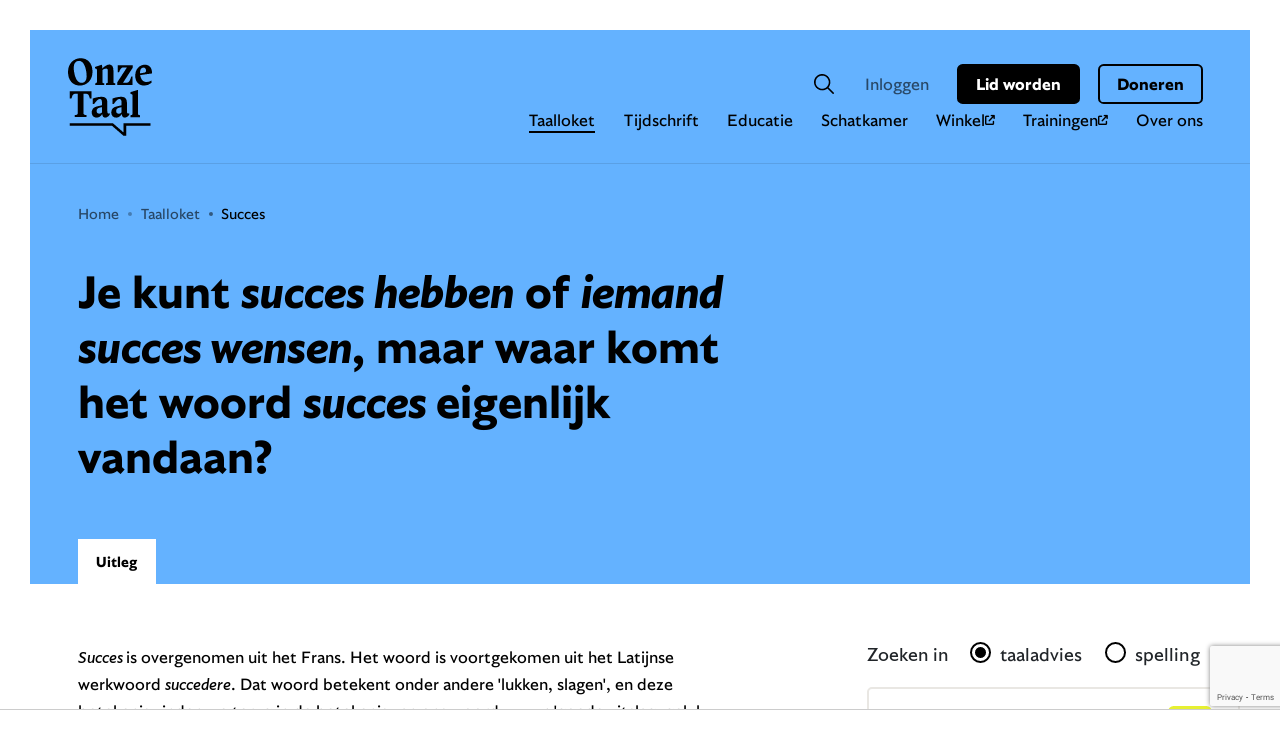

--- FILE ---
content_type: text/html; charset=UTF-8
request_url: https://onzetaal.nl/taalloket/succes
body_size: 12600
content:
<!DOCTYPE html>
<html lang="nl" style='--bg:#64B2FF'>
    <!-- <head>
    <title>Taalloket - OnzeTaal</title>
    <meta charset="UTF-8">
    <meta name="viewport" content="width=device-width" />
    <link rel="stylesheet" href="/dist/css/app.css?1644842673914" media="all" />
</head> -->
<head>
    <title>succes (herkomst) | Genootschap Onze Taal</title>
    <meta charset="UTF-8">
    <meta name="viewport" content="width=device-width" />
    <meta name="web_author" content="Est Digital">
    <meta name="description" content="Genootschap Onze Taal." />
    <meta property="og:title" content="Succes" />
    <meta property="og:type" content="website" />
    <meta property="og:description" content="Genootschap Onze Taal." />
    <meta property="og:locale" content="nl_NL" />
    <meta property="og:site_name" content="Onze Taal" />
    <meta property="og:url" content="https://onzetaal.nl/taalloket/succes" />
    <meta property="og:image:type" content="image/jpeg" />
    <meta property="og:image:width" content="225" />
    <meta property="og:image:height" content="225" />
    <meta property="twitter:card" content="summary">
    <meta property="twitter:title" content="Succes">
    <meta property="twitter:description" content="Genootschap Onze Taal.">
    
        <meta property="og:image" content="https://onzetaal.nl/assets/images/onzetaal-facebook.jpeg" />
        <meta property="twitter:image:src" content="https://onzetaal.nl/assets/images/onzetaal_tweet.png">
    
    <meta name="application-name" content="Onze Taal"/>
    <meta name="msapplication-TileColor" content="#ffffff"/>
    <meta name="msapplication-square70x70logo" content="/assets/icons/ms-icon-70.png"/>
    <meta name="msapplication-square150x150logo" content="/assets/icons/ms-icon-150.png"/>
    <link rel="icon" type="image/x-icon" href="/assets/images/favicon-16x16.png">
    <link rel="icon" type="image/x-icon" href="/assets/images/favicon-32x32.png">
    <link rel="icon" type="image/x-icon" href="/assets/images/favicon.ico">
    <script>
        (function(w,d,s,l,i){
            w[l]=w[l]||[];
            w[l].push({'gtm.start':new Date().getTime(),event:'gtm.js'});
            var f=d.getElementsByTagName(s)[0], j=d.createElement(s),dl=l!='dataLayer'?'&l='+l:'';
            j.async=true;
            j.src='https://www.googletagmanager.com/gtm.js?id='+i+dl;f.parentNode.insertBefore(j,f);
        })(window,document,'script','dataLayer','GTM-P4NHWF9');
    </script>
    <script async src="https://www.googletagmanager.com/gtag/js?id=G-PPZJ8HCB4M"></script>
    <script>
        window.dataLayer = window.dataLayer || [];
        function gtag(){dataLayer.push(arguments);}
        gtag('js', new Date());
        gtag('config', 'G-PPZJ8HCB4M');
    </script>
    <script src="https://www.google.com/recaptcha/api.js?render=6LekAcwZAAAAAOI87Gpnth6ifdIHHZrT3MXMKpFu"></script>
    <link rel="stylesheet" href="/assets/css/app.css?1752483637" media="all" />
    <!--[if IE 8]><script src="/js/ie/rem.min.js?1469174875"></script><![endif]-->
    <!--[if IE 8]><script src="/js/ie/respond.min.js?1469174875"></script><![endif]-->
    <!--[if IE 8]><script src="/js/ie/placeholders.min.js?1469174875"></script><![endif]-->
    <!--[if IE 9]><script src="/js/ie/placeholders.min.js?1469174875"></script><![endif]-->

    
        
            <script type="application/ld+json">
                {
                    "@context": "http://schema.org",
                    "@type": "BreadcrumbList",
                    "itemListElement":
                    [
        
                    {
                        "@type": "ListItem",
                        "position": 1,
                        "item":
                        {
                            "@id": "taalloket",
                            "name": "Succes"
                        }
                    }
        
                        ,
        
    
        
                    {
                        "@type": "ListItem",
                        "position": 2,
                        "item":
                        {
                            "@id": "taalloket/succes",
                            "name": "Succes"
                        }
                    }
        
                    ]
                }
            </script>
        
    

    <script type="application/ld+json">
        {
            "@context": "http://schema.org",
            "@type": "WebSite",
            "url": "https://onzetaal.nl/",
            "inLanguage": "nl",
            "publisher": {
                "@context": "http://schema.org",
                "@type": "Organization",
                "name": "Onze Taal",
                "logo": {
                    "@context": "http://schema.org",
                    "@type": "ImageObject",
                    "url": "https://onzetaal.nl/assets/images/logo.png"
                }
            },
            "potentialAction": {
                "@type": "SearchAction",
                "target": "/zoekresultaten?keywords={keywords}",
                "query-input": {
                    "@type": "PropertyValueSpecification",
                    "valueName": "keywords"
                }

            }
        }
    </script>
    <script>
        //Facebook
        !function(f,b,e,v,n,t,s)
        {if(f.fbq)return;n=f.fbq=function(){n.callMethod?
        n.callMethod.apply(n,arguments):n.queue.push(arguments)};
        if(!f._fbq)f._fbq=n;n.push=n;n.loaded=!0;n.version='2.0';
        n.queue=[];t=b.createElement(e);t.async=!0;
        t.src=v;s=b.getElementsByTagName(e)[0];
        s.parentNode.insertBefore(t,s)}(window,document,'script',
        'https://connect.facebook.net/en_US/fbevents.js');
        fbq('init', '1697619383631966');
        fbq('track', 'PageView');
        //linkedIn
        _linkedin_data_partner_id = "323114";
        var linkedInInsigh  = function(){
            var s = document.getElementsByTagName("script")[0];
            var b = document.createElement("script");
            b.type = "text/javascript";
            b.async = true;
            b.src = "https://snap.licdn.com/li.lms-analytics/insight.min.js";
            s.parentNode.insertBefore(b, s);
        };
        linkedInInsigh();
    </script>

    <script async src="https://tags.refinery89.com/v2/onzetaalnl.js"></script>
</head>

    <body class="cookie-popup">
        <div class="page" id="page">
            <header>
    <div class="navbar navbar-expand">
        <div class="container-fluid p-0">
            <a class="mburger mburger--collapse navbar-toggler d-flex d-lg-none" href="#mobile-menu">
				<b></b>
				<b></b>
				<b></b>
				<span class="visually-hidden">Open menu</span>
			</a>
            <a class="navbar-brand" href="/">
                <span class="visually-hidden">Onze Taal</span>
                <img src="/assets/images/logo.svg" alt="logo" width="84" height="78">
            </a>
            <nav class="collapse navbar-collapse">
                <h2 class="visually-hidden">Hoofdmenu</h2>
                <ul class="navbar-nav order-2 order-xxl-1 d-none d-lg-flex">
                    <li class="nav-item">
                        <a class="nav-link active" aria-current="page" href="/taalloket">Taalloket</a>
                    </li>
                    <li class="nav-item">
                        <a class="nav-link" href="/tijdschrift">Tijdschrift</a>
                    </li>
                    <li class="nav-item">
                        <a class="nav-link" href="/educatie">Educatie</a>
                    </li>
                    <li class="nav-item">
                        <a class="nav-link" href="/schatkamer">Schatkamer</a>
                    </li>
                    <li class="nav-item">
                        <a class="nav-link" href="https://onzetaalwebwinkel.nl/">Winkel <i class="fa-solid fa-arrow-up-right-from-square"></i></a>
                    </li>
                    <li class="nav-item">
                      <a class="nav-link" href="https://training.onzetaal.nl/" target="_blank">Trainingen <i class="fa-solid fa-arrow-up-right-from-square"></i></a>
                    </li>
                    <li class="nav-item">
                        <a class="nav-link" href="/over-onze-taal">Over ons</a>
                    </li>

                    
                    
                    



                </ul>
                <ul class="navbar-nav navbar-nav-utilities ml-auto order-1 order-xxl-2 d-flex">
                    <li class="nav-item">
                        <a class="nav-link nav-link-form" href="#">
                            <span class="visually-hidden">Zoeken</span>
                            <svg width="20px" height="20px" viewBox="0 0 20 20" version="1.1" xmlns="http://www.w3.org/2000/svg" xmlns:xlink="http://www.w3.org/1999/xlink">
                                <g stroke="none" stroke-width="1" fill="none" fill-rule="evenodd">
                                    <g transform="translate(-971.000000, -90.000000)" fill="#000000">
                                        <g transform="translate(971.000000, 90.000000)">
                                            <path d="M19.8026049,18.6447318 L14.5483978,13.3905247 C16.3350383,11.1944238 16.8635328,8.23378314 15.9481448,5.55545107 C15.0327568,2.87711901 12.8027137,0.85845264 10.0463567,0.215074981 C7.28999963,-0.42835522 4.39598237,0.393636582 2.38966339,2.3896074 C0.393668922,4.39584757 -0.428430591,7.28968094 0.215130965,10.0463007 C0.858561166,12.8026577 2.87717499,15.0325432 5.55550706,15.9480888 C8.23383913,16.8634768 11.1945848,16.3349824 13.3905807,14.5483418 L18.6447878,19.8025489 C18.970102,20.0816786 19.4565102,20.0632075 19.7592576,19.7594486 C20.0630034,19.4567275 20.0814982,18.970293 19.8023579,18.6449787 L19.8026049,18.6447318 Z M3.54740165,12.8404092 C2.31492229,11.6089544 1.6222339,9.93824793 1.6222339,8.19569014 C1.6222339,6.45420947 2.31389772,4.78360805 3.54535251,3.55097107 C4.7768073,2.31951628 6.4475138,1.62682789 8.19007158,1.62682789 C9.93262937,1.62682789 11.6032045,2.31951628 12.8347907,3.55097107 C14.0662454,4.78345043 14.7579093,6.4541832 14.7579093,8.19569014 C14.7579093,9.93819538 14.0652209,11.6088231 12.8327415,12.8404092 C11.6064096,14.0811114 9.93478359,14.7799472 8.19012412,14.7799472 C6.44546466,14.7799472 4.77383867,14.0810851 3.54750673,12.8404092 L3.54740165,12.8404092 Z"></path>
                                        </g>
                                    </g>
                                </g>
                            </svg>
                        </a>
                        <form class="validate search-form" id="general-search-form" method="post" action="https://onzetaal.nl/"  >
<div class='hiddenFields'>
<input type="hidden" name="params" value="eyJyZXN1bHRfcGFnZSI6Ilwvem9la3Jlc3VsdGF0ZW4ifQ" />
<input type="hidden" name="ACT" value="83" />
<input type="hidden" name="site_id" value="1" />
<input type="hidden" name="csrf_token" value="95c9dee0cf3d897a5fefc4aaed3deb47d4f2ec83" />
</div>


                            <div class="form-group">
                                <label class="visually-hidden" for="search_main">Zoekveld</label>
                                <input type="text" id="search_main" placeholder="Zoekwoord" class="form-control required" name="zoek" data-pristine-required-message="Voer zoekterm in" minlength="2">
                                <button form="general-search-form" type="submit" class="btn btn--tertiary">
                                    <span class="visually-hidden">Zoek</span>
                                    <svg width="20px" height="20px" viewBox="0 0 20 20" version="1.1" xmlns="http://www.w3.org/2000/svg" xmlns:xlink="http://www.w3.org/1999/xlink">
                                        <g stroke="none" stroke-width="1" fill="none" fill-rule="evenodd">
                                            <g transform="translate(-971.000000, -90.000000)" fill="#000000">
                                                <g transform="translate(971.000000, 90.000000)">
                                                    <path d="M19.8026049,18.6447318 L14.5483978,13.3905247 C16.3350383,11.1944238 16.8635328,8.23378314 15.9481448,5.55545107 C15.0327568,2.87711901 12.8027137,0.85845264 10.0463567,0.215074981 C7.28999963,-0.42835522 4.39598237,0.393636582 2.38966339,2.3896074 C0.393668922,4.39584757 -0.428430591,7.28968094 0.215130965,10.0463007 C0.858561166,12.8026577 2.87717499,15.0325432 5.55550706,15.9480888 C8.23383913,16.8634768 11.1945848,16.3349824 13.3905807,14.5483418 L18.6447878,19.8025489 C18.970102,20.0816786 19.4565102,20.0632075 19.7592576,19.7594486 C20.0630034,19.4567275 20.0814982,18.970293 19.8023579,18.6449787 L19.8026049,18.6447318 Z M3.54740165,12.8404092 C2.31492229,11.6089544 1.6222339,9.93824793 1.6222339,8.19569014 C1.6222339,6.45420947 2.31389772,4.78360805 3.54535251,3.55097107 C4.7768073,2.31951628 6.4475138,1.62682789 8.19007158,1.62682789 C9.93262937,1.62682789 11.6032045,2.31951628 12.8347907,3.55097107 C14.0662454,4.78345043 14.7579093,6.4541832 14.7579093,8.19569014 C14.7579093,9.93819538 14.0652209,11.6088231 12.8327415,12.8404092 C11.6064096,14.0811114 9.93478359,14.7799472 8.19012412,14.7799472 C6.44546466,14.7799472 4.77383867,14.0810851 3.54750673,12.8404092 L3.54740165,12.8404092 Z"></path>
                                                </g>
                                            </g>
                                        </g>
                                    </svg>
                                </button>
                            </div>
                        </form>
                    </li>
                    <li class="nav-item">
                        
                                <a class="nav-link" href="/inloggen">Inloggen</a>
                        
                    </li>
                    
                        <li class="nav-item nav-item-btn">
                            <a class="btn btn--primary" href="/over-onze-taal/lid-worden">Lid worden</a>
                        </li>
                    
                    <li class="nav-item nav-item-btn">
                        <a href="https://www3.pay.nl/doneren/SL-7525-1082/0Lc44f5" class="btn btn--secondary">Doneren</a>
                    </li>
                </ul>
            </nav>
            <div id="mobile-menu" class="d-lg-none">
				<ul>
                    <li  class="Selected">
                        <a href="/taalloket">Taalloket</a>
                    </li>
                    <li >
                        <a href="/tijdschrift">Tijdschrift</a>
                    </li>
                    <li >
                        <a href="/educatie">Educatie</a>
                    </li>
                    <li >
                        <a href="/schatkamer">Schatkamer</a>
                    </li>
                    <li >
                        <a href="/webwinkel">Winkel</a>
                    </li>
                    <li class="nav-item">
                        <a class="nav-link" href="https://training.onzetaal.nl/" target="_blank">Trainingen&nbsp;<i class="fa-solid fa-arrow-up-right-from-square"></i></a>
                    </li>
                    <li >
                        <a href="/over-onze-taal">Over Onze Taal</a>
                    </li>
                    
                    
                    
                    <li >
                        
                            <a href="/inloggen">Inloggen</a>
                        
                    </li>
                    
                        <li >
                            <a href="/over-onze-taal/lid-worden" class="btn btn--primary">Lid worden</a>
                        </li>
                    
					<li >
                        <a href="https://www3.pay.nl/doneren/SL-7525-1082/0Lc44f5" class="btn btn--secondary">Doneren</a>
                    </li>
				</ul>
			</div>
        </div>
    </div>
</header>

            
    
    
    
    
    <main>
        <section class="pageheader advice--content">
            <div class="container">
                <div class="pageheader__content">
                    <ol class="breadcrumb">
                        <li><a href="https://onzetaal.nl">Home</a></li><li><a href="https://onzetaal.nl/taalloket">Taalloket</a></li><li  class="last">Succes</li>
                    </ol>
                    <div class="row">
                        <div class="col-12 col-lg-7">
                            <h1>Je kunt <em>succes hebben</em> of <em>iemand succes wensen</em>, maar waar komt het woord <em>succes </em>eigenlijk vandaan?</h1>
    
                        </div>
                    </div>
                </div>
            </div>
        </section>
        <section class="pagebody pagebody--tabs">
            <div class="container">
                <div class="row justify-content-between">
                    <div class="col-12 col-lg-7">
                        <div class="pagebody__content">
                                <ul class="nav nav-tabs" id="taaladviesTab" role="tablist">
    
        <li class="nav-item" role="presentation">
            <button class="nav-link active" id="uitleg-tab" data-bs-toggle="tab" data-bs-target="#uitleg" type="button" role="tab" aria-controls="uitleg" aria-selected="true">Uitleg</button>
        </li>
    
    
    
    
    
    
    </ul>
    <div class="tab-content" id="taaladviesTabContent">
    
        <div class="tab-pane fade show active" id="uitleg" role="tabpanel" aria-labelledby="uitleg-tab">
            <div class="contentBlocks row uitleg">
        
	<div class="item text col-12"><p><em>Succes </em>is overgenomen uit het Frans. Het woord is voortgekomen uit het Latijnse werkwoord <em>succedere</em>. Dat woord betekent onder andere &#39;lukken, slagen&#39;, en deze betekenis vinden we terug in de betekenis van ons woord <em>succes</em>: &#39;goede uitslag, geluk, bijval, voorspoed&#39;.</p></div>

            </div>
            <div class="pagebody__content__bottom">
                <div class="contentBlocks row">
        
        
                    
<div class="item text col-12">
    <div class="card card--contact taaladviseurs--contact bg-color4">
        <div class="card__content">
            <h2 class="card__title">Toch nog een vraag?</h2>
            <p>Onze taaladviseurs staan elke werkdag voor je klaar.</p>
             <a class="btn btn--primary" href="/taalloket/vraag-stellen" target="_blank">Stel hier je vraag</a>

             <div class="icons">
                <a class="phone" href="tel:0850028428" target="_blank"><i class="far fa-phone-alt"></i></a>
                <a class="mail" href="mailto:taaladvies@onzetaal.nl" target="_blank"><i class="far fa-envelope"></i></a>
                <a class="whatsapp" href="https://wa.me/31639300497" target="_blank"><i class="fab fa-whatsapp"></i></a>
             </div>
        </div>
    </div>
</div>

                             
                </div>
            </div>
        </div>
    
    
    
    
    
    
    </div>   

                        </div>
                    </div>
                    <div class="col-12 col-lg-4">
                        <aside class="side-search-form">
                            <h2 class="visually-hidden">Gerelateerd</h2>
                            <form class="validate search-form" id="advice-search-form" method="post" action="https://onzetaal.nl/"  >
<div class='hiddenFields'>
<input type="hidden" name="params" value="eyJyZXN1bHRfcGFnZSI6Ilwvem9la3Jlc3VsdGF0ZW4ifQ" />
<input type="hidden" name="ACT" value="83" />
<input type="hidden" name="site_id" value="1" />
<input type="hidden" name="csrf_token" value="95c9dee0cf3d897a5fefc4aaed3deb47d4f2ec83" />
</div>

    <div class="form-group radio-group">
        <span>Zoeken in</span>
        <input type="radio" id="zoeken-taaladvies" value="advice" class="form-control" name="in" checked/>
        <label for="zoeken-taaladvies">taaladvies</label>
        <input type="radio" id="zoeken-spelling" value="spelling" class="form-control" name="in" />
        <label for="zoeken-spelling">spelling</label>
    </div>
    <div class="form-group">
        <label class="visually-hidden" for="search_advice">Zoekveld</label>
        <input type="text" id="search_advice" placeholder="Zoek uitleg over ..." class="form-control required" name="zoek" minlength="2" value="">
        <input type="hidden" name="XID" value="95c9dee0cf3d897a5fefc4aaed3deb47d4f2ec83">
        <button form="advice-search-form" type="submit" class="btn btn--tertiary">
            <span class="visually-hidden">Zoek</span>
            <svg width="20px" height="20px" viewBox="0 0 20 20" version="1.1" xmlns="http://www.w3.org/2000/svg" xmlns:xlink="http://www.w3.org/1999/xlink">
                <g stroke="none" stroke-width="1" fill="none" fill-rule="evenodd">
                    <g transform="translate(-971.000000, -90.000000)" fill="#000000">
                        <g transform="translate(971.000000, 90.000000)">
                            <path d="M19.8026049,18.6447318 L14.5483978,13.3905247 C16.3350383,11.1944238 16.8635328,8.23378314 15.9481448,5.55545107 C15.0327568,2.87711901 12.8027137,0.85845264 10.0463567,0.215074981 C7.28999963,-0.42835522 4.39598237,0.393636582 2.38966339,2.3896074 C0.393668922,4.39584757 -0.428430591,7.28968094 0.215130965,10.0463007 C0.858561166,12.8026577 2.87717499,15.0325432 5.55550706,15.9480888 C8.23383913,16.8634768 11.1945848,16.3349824 13.3905807,14.5483418 L18.6447878,19.8025489 C18.970102,20.0816786 19.4565102,20.0632075 19.7592576,19.7594486 C20.0630034,19.4567275 20.0814982,18.970293 19.8023579,18.6449787 L19.8026049,18.6447318 Z M3.54740165,12.8404092 C2.31492229,11.6089544 1.6222339,9.93824793 1.6222339,8.19569014 C1.6222339,6.45420947 2.31389772,4.78360805 3.54535251,3.55097107 C4.7768073,2.31951628 6.4475138,1.62682789 8.19007158,1.62682789 C9.93262937,1.62682789 11.6032045,2.31951628 12.8347907,3.55097107 C14.0662454,4.78345043 14.7579093,6.4541832 14.7579093,8.19569014 C14.7579093,9.93819538 14.0652209,11.6088231 12.8327415,12.8404092 C11.6064096,14.0811114 9.93478359,14.7799472 8.19012412,14.7799472 C6.44546466,14.7799472 4.77383867,14.0810851 3.54750673,12.8404092 L3.54740165,12.8404092 Z"></path>
                        </g>
                    </g>
                </g>
            </svg>
        </button>
    </div></form>

    

                            
  
    <div class="col-12">
        <a href="https://onzetaalwebwinkel.nl/taalsjaal" class="card card--border bg-color1 external">
    
            <figure class="card__figure">
                <span>    
                    <img src="/images/jcogs_img/cache/sjaal-webwinkel_-_28de80_-_c89af42fdb426d8ce33bd8461bf24e271a900e3a.png"  alt="Langwerpige, om de hals gedragen doek">                
                </span>
            </figure>
    
            <div class="card__content">
                <h2 class="card__title">Langwerpige, om de hals gedragen doek</h2> 
                <p>Een sjaal voor taalsupporters! Nu verkrijgbaar in onze webwinkel.</p>
                <span class="btn btn--tertiary">Bestellen</span>
            </div>
    
        </a>
    </div>
    
    
  
    <div class="col-12">
        <a href="https://onzetaalwebwinkel.nl/swipen-voor-een-kwarrel" class="card card--border bg-color1 external">
    
            <figure class="card__figure">
                <span>    
                    <img src="/images/jcogs_img/cache/boeken-swipen_-_28de80_-_fe4dca4c87bae73c387ce101fc3de960626cddcb.png"  alt="Swipen voor een kwarrel — de taal van dating">                
                </span>
            </figure>
    
            <div class="card__content">
                <h2 class="card__title">Swipen voor een kwarrel — de taal van dating</h2> 
                <p>Wanneer zit je op de ‘reservebank’? Wat is het verschil tussen een ‘prela’ en een ‘situationship’? Is een ‘kwarrel’ een hip woord voor ‘scharrel’ of is het toch iets anders? Kortom, welke woorden gebruiken we om over daten te praten? </p>
                <span class="btn btn--tertiary">Lees meer</span>
            </div>
    
        </a>
    </div>
    
    
  
    <div class="col-12">
        <a href="https://onzetaalwebwinkel.nl/wie-zegt-wat-waar-1" class="card card--border bg-color1 external">
    
            <figure class="card__figure">
                <span>    
                    <img src="/images/jcogs_img/cache/Wie_zegt_wat_waar___weblog_afbeelding_-_28de80_-_5ba1c24d52d6242ddb034b329346caf6f9cafa0f.png"  alt="Dialectenboek ‘Wie zegt wat waar?&#8217;">                
                </span>
            </figure>
    
            <div class="card__content">
                <h2 class="card__title">Dialectenboek ‘Wie zegt wat waar?&#8217;</h2> 
                <p>Per streek zijn er soms opvallende verschillen tussen de woorden voor alledaagse dingen. Hoe noem je je grootmoeder? ‘Oma’, ‘grootmoei’, ‘grandma’, ‘mémé’, ‘grotema’, ‘omoe’ of ‘bommama’? Je taal laat zien waar je vandaan komt. In dit boek zijn twintig onderwerpen uitgezocht en in kaart gebracht, van Groningen tot Oostende.</p>
                <span class="btn btn--tertiary">Lees meer</span>
            </div>
    
        </a>
    </div>
    
    
  
    <div class="col-12">
        <a href="https://onzetaalwebwinkel.nl/waarom-een-zeemeermin-geen-zeemeerman-heet-1" class="card card--border bg-color1 external">
    
            <figure class="card__figure">
                <span>    
                    <img src="/images/jcogs_img/cache/cover_zeemeerman_-_28de80_-_8b3ffe1ae85841472a0cb151d1fa8b4714b10696.jpg"  alt="Vrolijk kinderboek vol opmerkelijke verhalen over woorden">                
                </span>
            </figure>
    
            <div class="card__content">
                <h2 class="card__title">Vrolijk kinderboek vol opmerkelijke verhalen over woorden</h2> 
                <p>Schaatsen. Internet. Groenteburger. Het zijn zulke gewone woorden dat je je niet snel afvraagt waar ze nou precies vandaan komen. Als je dat wél doet, blijkt dat er vaak een heel bijzonder verhaal over te vertellen is. Bijvoorbeeld over de zeemeermin die eigenlijk ooit een zeemeerman was.</p>
                <span class="btn btn--tertiary">Lees meer</span>
            </div>
    
        </a>
    </div>
    
    

    
                        </aside>
                    </div>
                </div>
            </div>
        </section>
        <script type='application/ld+json'>{"@context":"https:\/\/schema.org","@type":"Article","name":"Je kunt succes hebben of iemand succes wensen, maar waar komt het woord succes eigenlijk vandaan?","description":{},"url":"https:\/\/onzetaal.nl\/taalloket\/succes"}</script>
            
    
    
    
        <section class="pagefooter ">
            <div class="container">
                <div class="row">
                    <div clas="col-12">
                        <h2 class="pagefooter__title">Verder lezen</h2>
                    </div>
                    <div class="col-12">
                        <div class="row">
    
                            <div class="col-12 col-lg-4">
                                <a href="/tijdschrift/06-2025/artikel/een-moksi-patu-van-nederlands-en-sranan" class="card card--p0">
    
                                    <figure class="card__figure">
                                        <span>
                                            <img src="/images/jcogs_img/cache/bij_artikel_id_-_28de80_-_305c927b74d6cce79910464ee5f2e3fac6aca5b2.png"  alt="Een ‘moksi patu’ van Nederlands en Sranan">  
                                        </span>
                                    </figure>
    
                                    <div class="card__content">    
    
                                        <span class="tag">
                                            <svg width="16px" height="14px" viewBox="0 0 16 14">
                                                <g stroke="none" stroke-width="1" fill="none" fill-rule="evenodd">
                                                    <g transform="translate(-50.000000, -2510.000000)" fill="#000000">
                                                        <g transform="translate(50.000000, 2211.000000)">
                                                            <g transform="translate(0.000000, 295.000000)">
                                                                <g transform="translate(0.000000, 4.000000)">
                                                                    <path d="M8.87036088,1.4350616 L8.000225,1.86596927 L7.13008913,1.4350616 C5.22576532,0.493847009 3.1280391,0.00195833319 1.0000125,0 L0,0 L0,11.8987333 L1.0000125,11.8987333 C2.81741022,11.9006693 4.60855761,12.3189817 6.23532794,13.1226915 L8,14 L9.76467206,13.1246499 L9.76467206,13.1256191 C11.3906674,12.3209425 13.1827148,11.9006941 14.9999875,11.8987605 L16,11.8987605 L16,0 L14.9999875,0 C12.8720359,0.00196329099 10.7744347,0.493874277 8.86991087,1.43508887 L8.87036088,1.4350616 Z M2.000275,9.95232362 L2.000275,2.01983476 C3.47391842,2.14668518 4.91156139,2.54756837 6.23557794,3.20214744 L7.0002375,3.58850922 L7.0002375,11.2904601 C5.43381792,10.5351632 3.73744672,10.0810282 2.000175,9.95224925 L2.000275,9.95232362 Z M14.000425,9.95232362 C12.2631033,10.0811101 10.5668821,10.5352624 9.0003625,11.2905345 L9.0003625,3.58858359 L9.76502206,3.209014 L9.76502206,3.20998325 C11.0892636,2.55540419 12.5268066,2.15451603 14.000325,2.02767058 L14.000425,9.95232362 Z"></path>
                                                                </g>
                                                            </g>
                                                        </g>
                                                    </g>
                                                </g>
                                            </svg>
                                            Nu in het tijdschrift
                                        </span>
    
                                        <h3 class="card__title">Een ‘moksi patu’ van Nederlands en Sranan</h3>
                                        <p>Olga Lobo is een beroemdheid op TikTok. Haar kleinzoon, de taalkundige Fresco Sam-Sin, maakte een tijdje terug een reizende...</p>
                                        <span class="btn btn--tertiary">Lees meer</span>
                                    </div>
    
                                </a>
                            </div>
        
    
    
    
                            <div class="col-12 col-lg-4">
                                <a href="/tijdschrift/05-2025/artikel/verdrietig-of-depressief-hoe-we-praten-over-psychische-diversiteit" class="card card--p0">
    
                                    <figure class="card__figure">
                                        <span>
                                            <img src="/images/jcogs_img/cache/v2_-_28de80_-_c5666bda780da4e0a66f47a182c53ea26b64bbd6.png"  alt="‘Verdrietig’ of ‘depressief’? Hoe we praten over psychische diversiteit">  
                                        </span>
                                    </figure>
    
                                    <div class="card__content">    
    
                                        <span class="tag">
                                            <svg width="16px" height="14px" viewBox="0 0 16 14">
                                                <g stroke="none" stroke-width="1" fill="none" fill-rule="evenodd">
                                                    <g transform="translate(-50.000000, -2510.000000)" fill="#000000">
                                                        <g transform="translate(50.000000, 2211.000000)">
                                                            <g transform="translate(0.000000, 295.000000)">
                                                                <g transform="translate(0.000000, 4.000000)">
                                                                    <path d="M8.87036088,1.4350616 L8.000225,1.86596927 L7.13008913,1.4350616 C5.22576532,0.493847009 3.1280391,0.00195833319 1.0000125,0 L0,0 L0,11.8987333 L1.0000125,11.8987333 C2.81741022,11.9006693 4.60855761,12.3189817 6.23532794,13.1226915 L8,14 L9.76467206,13.1246499 L9.76467206,13.1256191 C11.3906674,12.3209425 13.1827148,11.9006941 14.9999875,11.8987605 L16,11.8987605 L16,0 L14.9999875,0 C12.8720359,0.00196329099 10.7744347,0.493874277 8.86991087,1.43508887 L8.87036088,1.4350616 Z M2.000275,9.95232362 L2.000275,2.01983476 C3.47391842,2.14668518 4.91156139,2.54756837 6.23557794,3.20214744 L7.0002375,3.58850922 L7.0002375,11.2904601 C5.43381792,10.5351632 3.73744672,10.0810282 2.000175,9.95224925 L2.000275,9.95232362 Z M14.000425,9.95232362 C12.2631033,10.0811101 10.5668821,10.5352624 9.0003625,11.2905345 L9.0003625,3.58858359 L9.76502206,3.209014 L9.76502206,3.20998325 C11.0892636,2.55540419 12.5268066,2.15451603 14.000325,2.02767058 L14.000425,9.95232362 Z"></path>
                                                                </g>
                                                            </g>
                                                        </g>
                                                    </g>
                                                </g>
                                            </svg>
                                            Nu in het tijdschrift
                                        </span>
    
                                        <h3 class="card__title">‘Verdrietig’ of ‘depressief’? Hoe we praten over psychische diversiteit</h3>
                                        <p>'Depressief', 'narcist', 'ADHD': dat soort termen behoorden ooit tot het medisch jargon, maar tegenwoordig klinken ze overal. Wat...</p>
                                        <span class="btn btn--tertiary">Lees meer</span>
                                    </div>
    
                                </a>
                            </div>
        
    
    
    
                            <div class="col-12 col-lg-4">
                                <a href="/tijdschrift/online-artikelen/artikel/wat-taal-verraadt-van-freek-van-de-velde-wint-taalboekenprijs-2025" class="card card--p0">
    
                                    <figure class="card__figure">
                                        <span>
                                            <img src="/images/jcogs_img/cache/Taalboekenprijs2025-LR-4_-_28de80_-_5b97e6ec7c899b7602c878052a6b06b8c79580ac.jpg"  alt="&#8216;Wat taal verraadt&#8217; van Freek Van de Velde wint Taalboekenprijs 2025">  
                                        </span>
                                    </figure>
    
                                    <div class="card__content">    
    
                                        <h3 class="card__title">&#8216;Wat taal verraadt&#8217; van Freek Van de Velde wint Taalboekenprijs 2025</h3>
                                        <p>De Taalboekenprijs 2025 is toegekend aan 'Wat taal verraadt' van hoogleraar taalkunde Freek Van de Velde. Hij ontving de prijs...</p>
                                        <span class="btn btn--tertiary">Lees meer</span>
                                    </div>
    
                                </a>
                            </div>
    
                        </div>
                    </div>
                </div>
            </div>
        </section>
    
    </main>

                <footer class="footer">
        <div class="footer__top">
            <div class="container">
                <div class="row">
                    <div class="col-12 col-lg-6">
                        <div class="footer__content">
                            <a class="navbar-brand" href="#">
                                <img src="/assets/images/logo.svg" alt="logo" width="84" height="78" />
                            </a>
                            <ul>
                                <li><strong>Genootschap Onze Taal</strong></li>
                                <li>Paleisstraat 9 </li>
                                <li>2514 JA   Den Haag</li>
                            </ul>
    
                            <ul class="footer__content--openingstijden">
                                <li><strong>Taalvragen</strong></li>
                                <li class="footer__content--openingstijden-nummer">
                                    085 00 28 428 
        
                                    (werkdagen 9.30-12.30 en 13.30-16.00 uur)
        
                                    <svg width="18px" height="19px" viewBox="0 0 18 19" class="bi bi-telephone" >
                                        <g stroke="none" stroke-width="1" fill="none" fill-rule="evenodd">
                                            <g transform="translate(-90.000000, -343.000000)" fill="#000000" fill-rule="nonzero">
                                                <g transform="translate(89.998209, 303.000000)">
                                                    <g transform="translate(0.000000, 40.250589)">
                                                        <path d="M16.753704,0.804538227 L13.4419863,0.0416425549 C12.6826269,-0.134138276 11.9091912,0.259617652 11.6033257,0.976782842 L10.0740325,4.54513371 C9.79278314,5.199059 9.98264017,5.97249466 10.5345645,6.42248672 L11.9408112,7.57210022 C10.9353585,9.41426273 9.41660529,10.933016 7.57444278,11.9349667 L6.42482928,10.5287201 C5.97483722,9.97676138 5.20140157,9.78693869 4.54747628,10.068188 L0.975623524,11.5974812 C0.258424001,11.9033124 -0.13179571,12.6767481 0.0404489047,13.4361419 L0.803344577,16.7478596 C0.972087308,17.4826029 1.6189745,17.9959048 2.37133019,17.9959048 C10.9810547,17.9994054 18.0017479,11.0279445 18.0017479,2.37248951 C18.0017479,1.62013382 17.4884816,0.973280959 16.753704,0.804538227 Z M2.4381063,16.3119094 L1.70336303,13.1232383 L5.15567108,11.6431774 L7.11387641,14.0372986 C10.5872988,12.4060731 12.4084156,10.5919943 14.0396411,7.11153384 L11.64552,5.15332852 L13.1255808,1.70102047 L16.314252,2.43576374 C16.2790958,10.0857661 10.0881087,16.2767532 2.4381063,16.3119094 Z"></path>
                                                    </g>
                                                </g>
                                            </g>
                                        </g>
                                    </svg>
                                </li>

                                <li>
                                    <a href="mailto:taaladvies@onzetaal.nl" class="link link--icon">
                                        <svg width="20px" height="14px" viewBox="0 0 20 14">
                                            <g stroke="none" stroke-width="1" fill="none" fill-rule="evenodd">
                                                <g transform="translate(-90.000000, -270.000000)" fill="#000000">
                                                    <g transform="translate(90.000000, 185.000000)">
                                                        <g transform="translate(0.000000, 79.000000)">
                                                            <g transform="translate(0.000000, 6.000000)">
                                                                <path d="M17.8571429,0 L2.14285714,0 C0.959817143,0.00087584 0.000891428571,0.9406208 0,2.1 L0,11.9 C0.0008928,13.0593792 0.959817143,13.9991264 2.14285714,14 L17.8571429,14 C19.0401829,13.9991242 19.9991086,13.0593792 20,11.9 L20,2.1 C19.9991063,0.9406208 19.0401829,0.0008736 17.8571429,0 Z M18.5714286,11.9 C18.5714286,12.2867584 18.2517943,12.6 17.8571429,12.6 L2.14285714,12.6 C1.74820571,12.6 1.42857143,12.2867584 1.42857143,11.9 L1.42857143,2.1 C1.42857143,1.7132416 1.74820571,1.4 2.14285714,1.4 L17.8571429,1.4 C18.2517943,1.4 18.5714286,1.7132416 18.5714286,2.1 L18.5714286,11.9 Z"></path>
                                                                <path d="M16.0322286,2.917152 L10,6.859104 L3.96777143,2.918048 C3.80973486,2.813048 3.61597714,2.77367328 3.42937143,2.80954688 C3.241872,2.84542272 3.07757714,2.95304576 2.97133714,3.10791488 C2.86597943,3.26366432 2.82758629,3.45442048 2.86597943,3.63729408 C2.90437257,3.82016992 3.01597943,3.98028288 3.17491657,4.08267328 L9.603488,8.28267328 C9.84367086,8.43929856 10.1561737,8.43929856 10.3963566,8.28267328 L16.824928,4.08267328 C17.1490423,3.86654912 17.2347566,3.43517888 17.0177851,3.11579968 C16.7999291,2.79554688 16.3606423,2.70717888 16.0320709,2.91805024 L16.0322286,2.917152 Z"></path>
                                                            </g>
                                                        </g>
                                                    </g>
                                                </g>
                                            </g>
                                        </svg>
                                        taaladvies@onzetaal.nl
                                    </a>
                                </li>


                            </ul>
    


    
                            <ul class="footer__content--openingstijden">
                                <li><strong>Ledenservice</strong></li>
                                <li class="footer__content--openingstijden-nummer">
                                    070 356 12 20
        
                                    (dinsdag en donderdag 9.30-12.00 uur)
        
                                    <svg width="18px" height="19px" viewBox="0 0 18 19" class="bi bi-telephone">
                                        <g stroke="none" stroke-width="1" fill="none" fill-rule="evenodd">
                                            <g transform="translate(-90.000000, -343.000000)" fill="#000000" fill-rule="nonzero">
                                                <g transform="translate(89.998209, 303.000000)">
                                                    <g transform="translate(0.000000, 40.250589)">
                                                        <path d="M16.753704,0.804538227 L13.4419863,0.0416425549 C12.6826269,-0.134138276 11.9091912,0.259617652 11.6033257,0.976782842 L10.0740325,4.54513371 C9.79278314,5.199059 9.98264017,5.97249466 10.5345645,6.42248672 L11.9408112,7.57210022 C10.9353585,9.41426273 9.41660529,10.933016 7.57444278,11.9349667 L6.42482928,10.5287201 C5.97483722,9.97676138 5.20140157,9.78693869 4.54747628,10.068188 L0.975623524,11.5974812 C0.258424001,11.9033124 -0.13179571,12.6767481 0.0404489047,13.4361419 L0.803344577,16.7478596 C0.972087308,17.4826029 1.6189745,17.9959048 2.37133019,17.9959048 C10.9810547,17.9994054 18.0017479,11.0279445 18.0017479,2.37248951 C18.0017479,1.62013382 17.4884816,0.973280959 16.753704,0.804538227 Z M2.4381063,16.3119094 L1.70336303,13.1232383 L5.15567108,11.6431774 L7.11387641,14.0372986 C10.5872988,12.4060731 12.4084156,10.5919943 14.0396411,7.11153384 L11.64552,5.15332852 L13.1255808,1.70102047 L16.314252,2.43576374 C16.2790958,10.0857661 10.0881087,16.2767532 2.4381063,16.3119094 Z"></path>
                                                    </g>
                                                </g>
                                            </g>
                                        </g>
                                    </svg>
                                </li>

                                
                                <li>
                                    <a href="mailto:info@onzetaal.nl " class="link link--icon">
                                        <svg width="20px" height="14px" viewBox="0 0 20 14">
                                            <g stroke="none" stroke-width="1" fill="none" fill-rule="evenodd">
                                                <g transform="translate(-90.000000, -270.000000)" fill="#000000">
                                                    <g transform="translate(90.000000, 185.000000)">
                                                        <g transform="translate(0.000000, 79.000000)">
                                                            <g transform="translate(0.000000, 6.000000)">
                                                                <path d="M17.8571429,0 L2.14285714,0 C0.959817143,0.00087584 0.000891428571,0.9406208 0,2.1 L0,11.9 C0.0008928,13.0593792 0.959817143,13.9991264 2.14285714,14 L17.8571429,14 C19.0401829,13.9991242 19.9991086,13.0593792 20,11.9 L20,2.1 C19.9991063,0.9406208 19.0401829,0.0008736 17.8571429,0 Z M18.5714286,11.9 C18.5714286,12.2867584 18.2517943,12.6 17.8571429,12.6 L2.14285714,12.6 C1.74820571,12.6 1.42857143,12.2867584 1.42857143,11.9 L1.42857143,2.1 C1.42857143,1.7132416 1.74820571,1.4 2.14285714,1.4 L17.8571429,1.4 C18.2517943,1.4 18.5714286,1.7132416 18.5714286,2.1 L18.5714286,11.9 Z"></path>
                                                                <path d="M16.0322286,2.917152 L10,6.859104 L3.96777143,2.918048 C3.80973486,2.813048 3.61597714,2.77367328 3.42937143,2.80954688 C3.241872,2.84542272 3.07757714,2.95304576 2.97133714,3.10791488 C2.86597943,3.26366432 2.82758629,3.45442048 2.86597943,3.63729408 C2.90437257,3.82016992 3.01597943,3.98028288 3.17491657,4.08267328 L9.603488,8.28267328 C9.84367086,8.43929856 10.1561737,8.43929856 10.3963566,8.28267328 L16.824928,4.08267328 C17.1490423,3.86654912 17.2347566,3.43517888 17.0177851,3.11579968 C16.7999291,2.79554688 16.3606423,2.70717888 16.0320709,2.91805024 L16.0322286,2.917152 Z"></path>
                                                            </g>
                                                        </g>
                                                    </g>
                                                </g>
                                            </g>
                                        </svg>
                                        info@onzetaal.nl 
                                    </a>
                                </li>
    


                            </ul>
    
                        </div>
                    </div>
                    <div class="col-12 col-lg-6">
                        <div class="card card--balloon card--newsletter bg-color7">
                            <div class="card__content">
                                <h2 class="card__title">Blijf op de hoogte!</h2>
                                <p>Meld je aan voor onze gratis nieuwsbrief Taalpost.</p>
                                <form method="post" enctype="application/x-www-form-urlencoded" class="validate newsletter-form" id="newsletter-form-footer" action="https://m12.mailplus.nl/genericservice/code/servlet/Redirect">
                                    <fieldset>
                                        <div class="form-group">
                                            <label for="field1262-footer" class="visually-hidden">Voer e-mailadres in</label>
                                            <input type="email" placeholder="E-mailadres" class="form-control required email" autocomplete="email" name="field1262" id="field1262-footer" required data-pristine-required-message="Voer e-mailadres in" data-pristine-email-message="Voer correct e-mailadres in"/>
                                            <input type="hidden" name="field1266" value="4"/>
                                            <input type="hidden" name="userId" value="31200444"/>
                                            <input type="hidden" name="formEncId" value="CZvhjcy6ptfAgUqDr8Xf" />
                                            <input type="hidden" name="pagePosition" value="1" />
                                            <input type="hidden" name="viewMode" value="STATICINTEGRATION" />
                                            <input type="hidden" name="redir" value="formAdmin2" />
                                            <input type="hidden" name="formLayout" value="N" />
                                        </div>
                                        <div class="form-group checkbox-group avg-group">
                                            <input type="checkbox" value="ja" class="form-control checkbox-control required" id="terms_conditions-footer" name="terms_conditions-footer" required data-pristine-required-message="Accepteer de privacyvoorwaarden"/>
                                            <label for="terms_conditions-footer">
                                                Ik ga akkoord met de
                                                <a href="/algemene-voorwaarden" target="_blank">privacyvoorwaarden</a>
                                            </label>
                                        </div>
                                        <div class="form-group submit-group">
                                            <button class="btn btn--primary" type="submit" form="newsletter-form-footer">
                                                Aanmelden
                                            </button>
                                        </div>
                                    </fieldset>
                                </form>
    
                                <ul class="social-list">
        
        
                                    <li>
                                        <a href="http://www.facebook.com/onzetaal" class="link link--social" aria-label="Naar ons facebook-account" target="_blank">
                                            <svg width="13px" height="24px" viewBox="0 0 13 24">
                                                <g stroke="none" stroke-width="1" fill="none" fill-rule="evenodd">
                                                    <g transform="translate(-847.000000, -367.000000)" fill="#000000" fill-rule="nonzero">
                                                        <g transform="translate(740.000000, 80.000000)">
                                                            <g transform="translate(94.000000, 277.000000)">
                                                                <g transform="translate(13.072950, 10.000050)">
                                                                    <path d="M12.0116901,13.4999678 L12.678284,9.15653334 L8.51063034,9.15653334 L8.51063034,6.33795181 C8.51063034,5.1496917 9.09281279,3.99141504 10.9593855,3.99141504 L12.8540648,3.99141504 L12.8540648,0.293425814 C12.8540648,0.293425814 11.1346628,0 9.49079158,0 C6.05857931,0 3.81517645,2.08030205 3.81517645,5.84622324 L3.81517645,9.15653334 L0,9.15653334 L0,13.4999678 L3.81517645,13.4999678 L3.81517645,23.9999428 L8.51063034,23.9999428 L8.51063034,13.4999678 L12.0116901,13.4999678 Z"></path>
                                                                </g>
                                                            </g>
                                                        </g>
                                                    </g>
                                                </g>
                                            </svg>
                                        </a>
                                    </li>
        
        
                                    <li>
                                        <a href="https://www.instagram.com/onze_taal/" class="link link--social" aria-label="Naar ons instagram-account" target="_blank">
                                            <svg width="22px" height="22px" viewBox="0 0 22 22">
                                                <g stroke="none" stroke-width="1" fill="none" fill-rule="evenodd">
                                                    <g transform="translate(-900.000000, -368.000000)" fill="#000000" fill-rule="nonzero">
                                                        <g transform="translate(740.000000, 80.000000)">
                                                            <g transform="translate(148.000000, 277.000000)">
                                                                <g transform="translate(11.996498, 11.491841)">
                                                                    <path d="M10.508146,5.11756821 C7.52692145,5.11756821 5.12224883,7.52224082 5.12224883,10.5035112 C5.12224883,13.4847358 7.52692145,15.8894084 10.508146,15.8894084 C13.4894164,15.8894084 15.894089,13.4847358 15.894089,10.5035112 C15.894089,7.52224082 13.4894164,5.11756821 10.508146,5.11756821 Z M10.508146,14.0050287 C8.58160643,14.0050287 7.0066285,12.43472 7.0066285,10.5035112 C7.0066285,8.57225663 8.57693725,7.00194788 10.508146,7.00194788 C12.4394006,7.00194788 14.0097093,8.57225663 14.0097093,10.5035112 C14.0097093,12.43472 12.4347314,14.0050287 10.508146,14.0050287 Z M17.370648,4.89724708 C17.370648,4.20350789 16.8081493,3.64100923 16.1144101,3.64100923 C15.4206709,3.64100923 14.8581723,4.20350789 14.8581723,4.89724708 C14.8581723,5.59098627 15.415956,6.15348493 16.1144101,6.15348493 C16.8081493,6.15348493 17.370648,5.59570123 17.370648,4.89724708 Z M20.9378087,6.1722532 C20.858158,4.4894264 20.4737747,2.99881411 19.2409743,1.77068288 C18.0128431,0.542597431 16.5222308,0.158214192 14.839404,0.0738485483 C13.1050331,-0.0246161828 7.90658973,-0.0246161828 6.17221887,0.0738485483 C4.49410702,0.153499237 3.00349473,0.537882476 1.77069433,1.7660137 C0.53789392,2.99414493 0.15817986,4.48475722 0.0738142161,6.16758402 C-0.0246047387,7.90195488 -0.0246047387,13.1003525 0.0738142161,14.8347234 C0.153510681,16.5175502 0.53789392,18.0081625 1.77069433,19.2362937 C3.00349473,20.4644249 4.48943784,20.8487624 6.17221887,20.9331738 C7.90658973,21.0315928 13.1050331,21.0315928 14.839404,20.9331738 C16.5222308,20.8534774 18.0128431,20.4690941 19.2409743,19.2362937 C20.4690598,18.0081625 20.853443,16.5175502 20.9378087,14.8347234 C21.0362734,13.1003525 21.0362734,7.90662406 20.9378087,6.1722532 Z M18.6971982,16.6956656 C18.3315832,17.6143951 17.6237907,18.3222334 16.7003462,18.6925175 C15.317537,19.2409629 12.0362949,19.1143915 10.508146,19.1143915 C8.98004298,19.1143915 5.69413163,19.2362937 4.3159916,18.6925175 C3.3972621,18.3269026 2.68942382,17.6191101 2.31913967,16.6956656 C1.77069433,15.3128564 1.89726568,12.0316142 1.89726568,10.5035112 C1.89726568,8.97536236 1.7753635,5.689451 2.31913967,4.31131098 C2.68475465,3.39258148 3.39254715,2.6847432 4.3159916,2.31445905 C5.69880081,1.7660137 8.98004298,1.89258506 10.508146,1.89258506 C12.0362949,1.89258506 15.3222062,1.77068288 16.7003462,2.31445905 C17.6190757,2.68007402 18.326914,3.38786653 18.6971982,4.31131098 C19.2456435,5.69412018 19.1190722,8.97536236 19.1190722,10.5035112 C19.1190722,12.0316142 19.2456435,15.3175256 18.6971982,16.6956656 Z"></path>
                                                                </g>
                                                            </g>
                                                        </g>
                                                    </g>
                                                </g>
                                            </svg>
                                        </a>
                                    </li>
        
        
                                    <li>
                                        <a href="https://www.linkedin.com/company/1031155/" class="link link--social" aria-label="Naar ons linkedin-account" target="_blank">
                                            <svg width="21px" height="21px" viewBox="0 0 21 21">
                                                <g stroke="none" stroke-width="1" fill="none" fill-rule="evenodd">
                                                    <g transform="translate(-954.000000, -367.000000)" fill="#000000" fill-rule="nonzero">
                                                        <g transform="translate(740.000000, 80.000000)">
                                                            <g transform="translate(202.000000, 277.000000)">
                                                                <g transform="translate(12.000000, 10.000508)">
                                                                    <path d="M4.70062661,20.9994922 L4.70062661,6.97923141 L0.346892483,6.97923141 L0.346892483,20.9994922 L4.70062661,20.9994922 Z M2.52140207,5.06669935 C3.91313764,5.06669935 5.04280414,3.91359541 5.04280414,2.52140207 C5.04280414,1.12980382 3.91300031,0 2.52140207,0 C1.12980382,0 0,1.12980382 0,2.52140207 C0,3.91359541 1.12920873,5.06669935 2.52140207,5.06669935 Z M20.9952808,20.9994922 L20.9999499,20.9994922 L20.9999499,13.2979572 C20.9999499,9.52919786 20.189939,6.62766975 15.7836996,6.62766975 C13.665449,6.62766975 12.2456068,7.79015782 11.6643399,8.89171769 L11.6034117,8.89171769 L11.6034117,6.97923141 L7.42779296,6.97923141 L7.42779296,20.9994922 L11.7768579,20.9994922 L11.7768579,14.0573395 C11.7768579,12.2292189 12.1237046,10.4620264 14.3872948,10.4620264 C16.6180634,10.4620264 16.650885,12.547959 16.650885,14.1745268 L16.650885,20.9994922 L20.9952808,20.9994922 Z"></path>
                                                                </g>
                                                            </g>
                                                        </g>
                                                    </g>
                                                </g>
                                            </svg>
                                        </a>
                                    </li>
        
                                </ul>
    
                            </div>
                        </div>

                    </div>
                </div>
            </div>
        </div>
        <div class="footer__bottom">
            <div class="container">
                <ul>
                    <li><a href="/privacybeleid">Privacybeleid</a></li>
                    <li><a href="/algemene-voorwaarden">Algemene voorwaarden</a></li>
                    <li><a href="/cookies">Cookies</a></li>
                    <li><a href="/over-onze-taal/contact">Contact</a></li>
                </ul>
            </div>
        </div>
    </footer>

            
    <div class="modal fade" id="loginModal" tabindex="-1" aria-labelledby="loginModalLabel" aria-hidden="true">
        <div class="modal-dialog">
            <div class="modal-content">
                <div class="modal-header">
                    <button type="button" class="btn-close" data-bs-dismiss="modal" aria-label="Close"></button>
                </div>
                <div class="modal-body">
                    <h5 class="modal-body-title" id="loginModalLabel">Log in</h5>
                    <form id="formLogin" class="validate adres-wijzigen" method="post" action="https://onzetaal.nl/"  >
<div class='hiddenFields'>
<input type="hidden" name="ACT" value="13" />
<input type="hidden" name="RET" value="/taalloket/succes" />
<input type="hidden" name="site_id" value="1" />
<input type="hidden" name="csrf_token" value="95c9dee0cf3d897a5fefc4aaed3deb47d4f2ec83" />
</div>


                      <input type="hidden" id="sst_token" name="sst_token" value="5c17bd49782eac0aef69ba7c58fb4d8d1593233b">
                      <label for="username">E-mailadres:</label><br>
                      <input type="text" id="username" name="username"><br>

                      
                      <div aria-label="Laat dit veld leeg">
                        <label class="ohnohoney" for="name">Laat dit veld leeg</label>
                        <input class="ohnohoney" autocomplete="off" type="text" id="name" name="name" placeholder="Your name here">
                      </div>

                      
                      <span>
                        <script>var eeRecaptchaEndpoint ='https://onzetaal.nl/?ACT=199'; var eeRecaptchaKey ='6LekAcwZAAAAAOI87Gpnth6ifdIHHZrT3MXMKpFu'; </script><script async src="https://www.google.com/recaptcha/api.js?render=6LekAcwZAAAAAOI87Gpnth6ifdIHHZrT3MXMKpFu"></script><script type="text/javascript" src="https://onzetaal.nl/themes/ee/asset/javascript/compressed/recaptcha.js"></script><input type="hidden" name="captcha" style="display: none" id="eeReCaptcha" value="">
                      </span>
                    </form>
                    <button type="submit" form="formLogin" class="btn btn-primary captchaLogin" data-bs-dismiss="modal">Log in</button>
                </div>
                <div class="modal-footer">
                    <p class="modal-footer-text">of</p>
                    <a href="/over-onze-taal/lid-worden" class="btn btn--primary">Word lid</a>
                </div>
            </div>
        </div>
    </div>


        </div>
        <script src="/assets/js/app.js?1736156552"></script>
        <script defer async src='https://restapi.mailplus.nl/integrationservice-1.1.0/app/subscribe_popup/zSzBvh6k7tPUeAssIk53y61468cncXwQ/cLapc5ZMHrrrYBCVH3JgtG7c9LYC6pjq'></script>
    </body>
</html>

--- FILE ---
content_type: text/html; charset=utf-8
request_url: https://www.google.com/recaptcha/api2/anchor?ar=1&k=6LekAcwZAAAAAOI87Gpnth6ifdIHHZrT3MXMKpFu&co=aHR0cHM6Ly9vbnpldGFhbC5ubDo0NDM.&hl=en&v=TkacYOdEJbdB_JjX802TMer9&size=invisible&anchor-ms=20000&execute-ms=15000&cb=ffzp72ojqk
body_size: 45531
content:
<!DOCTYPE HTML><html dir="ltr" lang="en"><head><meta http-equiv="Content-Type" content="text/html; charset=UTF-8">
<meta http-equiv="X-UA-Compatible" content="IE=edge">
<title>reCAPTCHA</title>
<style type="text/css">
/* cyrillic-ext */
@font-face {
  font-family: 'Roboto';
  font-style: normal;
  font-weight: 400;
  src: url(//fonts.gstatic.com/s/roboto/v18/KFOmCnqEu92Fr1Mu72xKKTU1Kvnz.woff2) format('woff2');
  unicode-range: U+0460-052F, U+1C80-1C8A, U+20B4, U+2DE0-2DFF, U+A640-A69F, U+FE2E-FE2F;
}
/* cyrillic */
@font-face {
  font-family: 'Roboto';
  font-style: normal;
  font-weight: 400;
  src: url(//fonts.gstatic.com/s/roboto/v18/KFOmCnqEu92Fr1Mu5mxKKTU1Kvnz.woff2) format('woff2');
  unicode-range: U+0301, U+0400-045F, U+0490-0491, U+04B0-04B1, U+2116;
}
/* greek-ext */
@font-face {
  font-family: 'Roboto';
  font-style: normal;
  font-weight: 400;
  src: url(//fonts.gstatic.com/s/roboto/v18/KFOmCnqEu92Fr1Mu7mxKKTU1Kvnz.woff2) format('woff2');
  unicode-range: U+1F00-1FFF;
}
/* greek */
@font-face {
  font-family: 'Roboto';
  font-style: normal;
  font-weight: 400;
  src: url(//fonts.gstatic.com/s/roboto/v18/KFOmCnqEu92Fr1Mu4WxKKTU1Kvnz.woff2) format('woff2');
  unicode-range: U+0370-0377, U+037A-037F, U+0384-038A, U+038C, U+038E-03A1, U+03A3-03FF;
}
/* vietnamese */
@font-face {
  font-family: 'Roboto';
  font-style: normal;
  font-weight: 400;
  src: url(//fonts.gstatic.com/s/roboto/v18/KFOmCnqEu92Fr1Mu7WxKKTU1Kvnz.woff2) format('woff2');
  unicode-range: U+0102-0103, U+0110-0111, U+0128-0129, U+0168-0169, U+01A0-01A1, U+01AF-01B0, U+0300-0301, U+0303-0304, U+0308-0309, U+0323, U+0329, U+1EA0-1EF9, U+20AB;
}
/* latin-ext */
@font-face {
  font-family: 'Roboto';
  font-style: normal;
  font-weight: 400;
  src: url(//fonts.gstatic.com/s/roboto/v18/KFOmCnqEu92Fr1Mu7GxKKTU1Kvnz.woff2) format('woff2');
  unicode-range: U+0100-02BA, U+02BD-02C5, U+02C7-02CC, U+02CE-02D7, U+02DD-02FF, U+0304, U+0308, U+0329, U+1D00-1DBF, U+1E00-1E9F, U+1EF2-1EFF, U+2020, U+20A0-20AB, U+20AD-20C0, U+2113, U+2C60-2C7F, U+A720-A7FF;
}
/* latin */
@font-face {
  font-family: 'Roboto';
  font-style: normal;
  font-weight: 400;
  src: url(//fonts.gstatic.com/s/roboto/v18/KFOmCnqEu92Fr1Mu4mxKKTU1Kg.woff2) format('woff2');
  unicode-range: U+0000-00FF, U+0131, U+0152-0153, U+02BB-02BC, U+02C6, U+02DA, U+02DC, U+0304, U+0308, U+0329, U+2000-206F, U+20AC, U+2122, U+2191, U+2193, U+2212, U+2215, U+FEFF, U+FFFD;
}
/* cyrillic-ext */
@font-face {
  font-family: 'Roboto';
  font-style: normal;
  font-weight: 500;
  src: url(//fonts.gstatic.com/s/roboto/v18/KFOlCnqEu92Fr1MmEU9fCRc4AMP6lbBP.woff2) format('woff2');
  unicode-range: U+0460-052F, U+1C80-1C8A, U+20B4, U+2DE0-2DFF, U+A640-A69F, U+FE2E-FE2F;
}
/* cyrillic */
@font-face {
  font-family: 'Roboto';
  font-style: normal;
  font-weight: 500;
  src: url(//fonts.gstatic.com/s/roboto/v18/KFOlCnqEu92Fr1MmEU9fABc4AMP6lbBP.woff2) format('woff2');
  unicode-range: U+0301, U+0400-045F, U+0490-0491, U+04B0-04B1, U+2116;
}
/* greek-ext */
@font-face {
  font-family: 'Roboto';
  font-style: normal;
  font-weight: 500;
  src: url(//fonts.gstatic.com/s/roboto/v18/KFOlCnqEu92Fr1MmEU9fCBc4AMP6lbBP.woff2) format('woff2');
  unicode-range: U+1F00-1FFF;
}
/* greek */
@font-face {
  font-family: 'Roboto';
  font-style: normal;
  font-weight: 500;
  src: url(//fonts.gstatic.com/s/roboto/v18/KFOlCnqEu92Fr1MmEU9fBxc4AMP6lbBP.woff2) format('woff2');
  unicode-range: U+0370-0377, U+037A-037F, U+0384-038A, U+038C, U+038E-03A1, U+03A3-03FF;
}
/* vietnamese */
@font-face {
  font-family: 'Roboto';
  font-style: normal;
  font-weight: 500;
  src: url(//fonts.gstatic.com/s/roboto/v18/KFOlCnqEu92Fr1MmEU9fCxc4AMP6lbBP.woff2) format('woff2');
  unicode-range: U+0102-0103, U+0110-0111, U+0128-0129, U+0168-0169, U+01A0-01A1, U+01AF-01B0, U+0300-0301, U+0303-0304, U+0308-0309, U+0323, U+0329, U+1EA0-1EF9, U+20AB;
}
/* latin-ext */
@font-face {
  font-family: 'Roboto';
  font-style: normal;
  font-weight: 500;
  src: url(//fonts.gstatic.com/s/roboto/v18/KFOlCnqEu92Fr1MmEU9fChc4AMP6lbBP.woff2) format('woff2');
  unicode-range: U+0100-02BA, U+02BD-02C5, U+02C7-02CC, U+02CE-02D7, U+02DD-02FF, U+0304, U+0308, U+0329, U+1D00-1DBF, U+1E00-1E9F, U+1EF2-1EFF, U+2020, U+20A0-20AB, U+20AD-20C0, U+2113, U+2C60-2C7F, U+A720-A7FF;
}
/* latin */
@font-face {
  font-family: 'Roboto';
  font-style: normal;
  font-weight: 500;
  src: url(//fonts.gstatic.com/s/roboto/v18/KFOlCnqEu92Fr1MmEU9fBBc4AMP6lQ.woff2) format('woff2');
  unicode-range: U+0000-00FF, U+0131, U+0152-0153, U+02BB-02BC, U+02C6, U+02DA, U+02DC, U+0304, U+0308, U+0329, U+2000-206F, U+20AC, U+2122, U+2191, U+2193, U+2212, U+2215, U+FEFF, U+FFFD;
}
/* cyrillic-ext */
@font-face {
  font-family: 'Roboto';
  font-style: normal;
  font-weight: 900;
  src: url(//fonts.gstatic.com/s/roboto/v18/KFOlCnqEu92Fr1MmYUtfCRc4AMP6lbBP.woff2) format('woff2');
  unicode-range: U+0460-052F, U+1C80-1C8A, U+20B4, U+2DE0-2DFF, U+A640-A69F, U+FE2E-FE2F;
}
/* cyrillic */
@font-face {
  font-family: 'Roboto';
  font-style: normal;
  font-weight: 900;
  src: url(//fonts.gstatic.com/s/roboto/v18/KFOlCnqEu92Fr1MmYUtfABc4AMP6lbBP.woff2) format('woff2');
  unicode-range: U+0301, U+0400-045F, U+0490-0491, U+04B0-04B1, U+2116;
}
/* greek-ext */
@font-face {
  font-family: 'Roboto';
  font-style: normal;
  font-weight: 900;
  src: url(//fonts.gstatic.com/s/roboto/v18/KFOlCnqEu92Fr1MmYUtfCBc4AMP6lbBP.woff2) format('woff2');
  unicode-range: U+1F00-1FFF;
}
/* greek */
@font-face {
  font-family: 'Roboto';
  font-style: normal;
  font-weight: 900;
  src: url(//fonts.gstatic.com/s/roboto/v18/KFOlCnqEu92Fr1MmYUtfBxc4AMP6lbBP.woff2) format('woff2');
  unicode-range: U+0370-0377, U+037A-037F, U+0384-038A, U+038C, U+038E-03A1, U+03A3-03FF;
}
/* vietnamese */
@font-face {
  font-family: 'Roboto';
  font-style: normal;
  font-weight: 900;
  src: url(//fonts.gstatic.com/s/roboto/v18/KFOlCnqEu92Fr1MmYUtfCxc4AMP6lbBP.woff2) format('woff2');
  unicode-range: U+0102-0103, U+0110-0111, U+0128-0129, U+0168-0169, U+01A0-01A1, U+01AF-01B0, U+0300-0301, U+0303-0304, U+0308-0309, U+0323, U+0329, U+1EA0-1EF9, U+20AB;
}
/* latin-ext */
@font-face {
  font-family: 'Roboto';
  font-style: normal;
  font-weight: 900;
  src: url(//fonts.gstatic.com/s/roboto/v18/KFOlCnqEu92Fr1MmYUtfChc4AMP6lbBP.woff2) format('woff2');
  unicode-range: U+0100-02BA, U+02BD-02C5, U+02C7-02CC, U+02CE-02D7, U+02DD-02FF, U+0304, U+0308, U+0329, U+1D00-1DBF, U+1E00-1E9F, U+1EF2-1EFF, U+2020, U+20A0-20AB, U+20AD-20C0, U+2113, U+2C60-2C7F, U+A720-A7FF;
}
/* latin */
@font-face {
  font-family: 'Roboto';
  font-style: normal;
  font-weight: 900;
  src: url(//fonts.gstatic.com/s/roboto/v18/KFOlCnqEu92Fr1MmYUtfBBc4AMP6lQ.woff2) format('woff2');
  unicode-range: U+0000-00FF, U+0131, U+0152-0153, U+02BB-02BC, U+02C6, U+02DA, U+02DC, U+0304, U+0308, U+0329, U+2000-206F, U+20AC, U+2122, U+2191, U+2193, U+2212, U+2215, U+FEFF, U+FFFD;
}

</style>
<link rel="stylesheet" type="text/css" href="https://www.gstatic.com/recaptcha/releases/TkacYOdEJbdB_JjX802TMer9/styles__ltr.css">
<script nonce="sDajpa-GP9UMrHFieuf8RQ" type="text/javascript">window['__recaptcha_api'] = 'https://www.google.com/recaptcha/api2/';</script>
<script type="text/javascript" src="https://www.gstatic.com/recaptcha/releases/TkacYOdEJbdB_JjX802TMer9/recaptcha__en.js" nonce="sDajpa-GP9UMrHFieuf8RQ">
      
    </script></head>
<body><div id="rc-anchor-alert" class="rc-anchor-alert"></div>
<input type="hidden" id="recaptcha-token" value="[base64]">
<script type="text/javascript" nonce="sDajpa-GP9UMrHFieuf8RQ">
      recaptcha.anchor.Main.init("[\x22ainput\x22,[\x22bgdata\x22,\x22\x22,\[base64]/[base64]/e2RvbmU6ZmFsc2UsdmFsdWU6ZVtIKytdfTp7ZG9uZTp0cnVlfX19LGkxPWZ1bmN0aW9uKGUsSCl7SC5ILmxlbmd0aD4xMDQ/[base64]/[base64]/[base64]/[base64]/[base64]/[base64]/[base64]/[base64]/[base64]/RXAoZS5QLGUpOlFVKHRydWUsOCxlKX0sRT1mdW5jdGlvbihlLEgsRixoLEssUCl7aWYoSC5oLmxlbmd0aCl7SC5CSD0oSC5vJiYiOlRRUjpUUVI6IigpLEYpLEgubz10cnVlO3RyeXtLPUguSigpLEguWj1LLEguTz0wLEgudT0wLEgudj1LLFA9T3AoRixIKSxlPWU/[base64]/[base64]/[base64]/[base64]\x22,\[base64]\\u003d\x22,\x22w4HDlcOQw4tQHBfCqT/DsSNtw4wZSm7Cr3zCo8K1w4ZEGFYkw43CrcKnw4jChMKeHhwGw5oFwox1HzFwT8KYWCjDs8O1w7/CgMKSwoLDgsOhwrTCpTvCqMOsCiLCqAgJFnd9wr/DhcOQMsKYCMKlP3/DoMKHw7sRSMKeJHt7dMK2UcK3dzrCmWDDvsODwpXDjcOJQ8OEwo7DkcKkw67Dl3M3w6INw54QI34SfBpJwobDoWDCkETCvhLDrADDv3nDvAvDo8OOw5ImP1bCkV1JGMO2wr8JwpLDucKKwrwhw6saHcOcMcK8wqpZCsKuwoDCp8K5w5dLw4F6w5IGwoZBIMOxwoJEIh/Cs1cUw4rDtAzCusObwpU6J1vCvDZLwo96wrMeAsORYMOAwoU7w5Zsw7FKwo5Hf1LDpA3Cvz/DrFFWw5HDucKEecOGw53DuMKBwqLDvsKZwoLDtcK4w5jDi8OYHVVqa0ZCworCjhpUdsKdMMOvBsKDwpEzwpzDvSxNwq8Swo1ewoBwaVQBw4gCcUwvFMKRJcOkMlgtw7/DpMOUw5rDth42SMOQUh3ChMOEHcKkXk3CrsOXwoQMNMO8d8Kww7IXR8OOf8KNw5Uuw591wrDDjcOowrvChSnDucKLw4NsKsKIBMKdacKpXXnDlcO/ThVAUDMZw4FrwqfDhcOywrUmw57CnzwQw6rCscOVwojDl8OSwprCs8KwMcK6BMKoR18+TMOROMKKEMKsw4IFwrBzdgs1f8KSw7wtfcOVw4rDocOcw58DIjvCn8OLEMOjwpPDinnDlD8Ywo80woJEwqoxDsOMXcKyw7wAXm/Dik3Cu3rCucOkSzdvSS8Tw7rDhV1qEMK5woBUwoMZwo/Dnn/Dh8OsI8K/bcKVK8OSwps9wognXnsWFERlwpErw74Bw7MHUAHDgcKPccO5w5h8wrHCicK1w5HCpHxEwofCucKjKMKNwrXCvcK/LmXCi1DDjsKawqHDvsKyWcOLESrCtcK9wo7DvyjChcO/[base64]/QkMgw57DgMOjCwDCqsKIME7ChMKtUwnDuDLDgX/DvTrCosKqw4kww7rCnWZnbm/DqMOoYsKvwpVkak/CssK6Cjc6wqs6KTIKCkkDw63CosOswoBtwpjClcO4NcObDMKfKDPDn8K8CMOdF8Osw6pgVhjCkcO7FMOfIsKowqJrIil2wojDokkjHsOowrDDmMKOwoRvw6XCvR5+DQV3MsKoE8Kjwr06wrlKT8KNRFZ0wqrCvEnDiFbCjMKGw4XCr8KdwpInw5JIBsO5w5/CvMKNdUzCmRJOwoXDll9Ew4tsWMOZUcKvN1k7wo1BSsOSwpjCjMKNHsOTBsO4woprYXvCpMKoOMOaUMKPBloHwqZjw4QBbsO3wrrCnMOmw7VdUsK0ZRguw6cwwpLCqVLDvMK5w6xswoPDlsK4BcKHK8KoQjRWwo57CQbDv8KYMhVjw5DCgMKnRMOpChjCpV/Coj5NSMKPc8OvZMOIJcO+cMOpG8KOw57CgiPDmF3DkMKDfF7CvXnCkMKcRMKIwo7Du8OJw6lFw5zChXwwG1PDqsOMw67DqQHDpMKEwo8zAcOINcOHF8Krw7pvw63DpkjCrAXCviLDgS/DrS3DlMOBwqdIw7zCvcOswoN3wpN/[base64]/DumvClsK2w7/CrFnCpsKaw43CrWnDgcKwbMKgDl3CqGvCsQTDscOiDgd2wo3Dm8Kpw5sZd1BzwpHDqGnCgMKMez7Dp8Ouw6DCpcOEwq7CgcKrwoU3wqTCuGfClyLCoX3DqMKhLw/DscKOHMOWbMKhDFtFw7TCkU/DsAcPwobCosO3wppNHcKSOGpbWMK2w70SwpzCgcOxMsKrYghRwr/DqX/DkkkzbhPDkMOAwpxPw5VJwr3CqGfCr8O7Q8O9wqFiHMO/[base64]/c3jDgngjYsOKwrBVwpnCvcOHf8K3wr3CtcOkwqHCtcO/D8KpwqR0UsOvwr7CiMOFwpbDj8OKwqsTGMKGXcOqw4TDp8KAw795wr7DpsOqWh4qNQh4w4NVdVA4w5ogwqYka3vCuMKtw5RRwqN0bAXCtsO1ZiXChREkwrPCm8KkajTCvSQLwozDpMKkw4LDscKLwpANw5tlGUQUCMO2w67DvDXCkWl9XizDo8K3SMOSwq/Dl8O/w4HCjsK8w6LCuCVywoddIcK3c8Oaw4bCn1YVwqd8YcKrKMOhwovDhsOTwqBrOcKIwokkI8KkQwpZw4zCncOewo7Dk1MySlFzbMKowprCuiNWw7oVfcONwqdGbsKEw5vDnz9kwqkTwpR9wqg9wq/Du2nCtsKWOAbCq1/DvcO/PGTCrsOtVDfCqMKxSUwxwozCsFDDmsKJCsKqQQ7CisKkw6LDs8OFwr/DtEE4fFdYT8KOLVVLwp1OZcOLwrtuAU5Jw73CojcBLxJNw5LDucKsAcKjw4YVw79Mw51iwrrDunc6eigOeWhSEEHCn8OBfSgkPVrDhFTDtkHCncOOG0QTH0I1OMKAwrvDiQVxODFow5fCg8OhP8O/w4gEdcK6PlMWfX/DucK7BhjCpjlrZ8K/w6bCu8KODcKOC8OnMRrDisO6wqXDnnvDmmN7bMKJw7zDt8KVw5xNw4Mcw7XCglPDsBhQAcOkwqvCuMKkBSR3V8Kww4ZZw7fDon/Cm8O6VUshwolhw6x6F8KgdT8SbcOKecO4w7HCuTVvw7dww77DhWg3wpg6w7/Dg8KLZcK3w5/DgQdJw7VDGxoEw43CusKhw63Dn8KNf2DDp2fClcOfZhkVKX/Dh8OAOMOzeShANy8fESLDmMOQG3wNUW12wr/[base64]/DgjLChzbDvjh7w782wonDksO4wrIVNXbDisOiwobDuBUqw5LDpMKJM8Krw6nDuQ7DrsOswpDCscKZwr3DksO4wpfDlU3DjsOTw5B2IhJRwqHCp8Omw4fDuykAFx3CpVRCYsO7AMO1w5jDnMKtwrIOwq1LA8OBbj7ClTrDoX/Ci8KRI8ORw7xgA8OKQsOhwrjCgMOkB8KTaMKrw7XCkho2FMKtYxnCnn/DmX/DtUJ7w5MqCW7Dn8OfwoXDgcKYf8KpKMKwOsOXWsOiClpGw4sBQFckwoLCg8OILjXDnsK7M8Oww40CwqgwR8O1wrHDoMKlA8OwHCzDvMOLBwNvT1bCrXgVw7MEwpvDisKbSMKvQcKZwrFQwpg7BXxOMUzDj8Oawp/DisKBekFJKMOeHGIuw7dsOVtuF8OxbsOiDC7CshLCpCtkwrPCiy/DqTnCq2xUw5dXSRUkDsKZeMKxMj9/BThROsOLwqvDixvDjcOHw4LDt3zCqcKSwrk/B2TCiMK9DsK3UDVqw7FewqfCmMKIwqzCrsK0w6dLUsKbw45HWsK7Y3JJNWbCpWvDlx/DrcKEw7nCicK/w5fDljFYHMKuQTPDs8O1wqR7IjXDn3HDkADDmsKIwqDCscORwqpaNm/[base64]/wo1LVMKdwo0jw5osT8O1w7gtw6DDpUx5wqHDqsK1VV/CszhsFxjCh8OKe8OcwprCgMOowpFMMU/[base64]/KTwYwpnDvcK0wpkye8KuQ8OPw57CjMKtwpdlw7zDkMKvEMKewrbDhX7CkwAJFcOeHTDCkV/DjGQOTmrCusK7wqc5w6tacsO4RTHCmcOPw7HDksOsb23DhcO7w55UwrxINGQ3PMKlPVFGw7XCusKiEhwaG1tbC8OIaMOuGCfCkjAJSMKyAMOtMXMWw6LCpcKnTsOZw4FKKkvDv3tfUkLDusO7w5PDvz/Ct1zDuk3CgsOdDQ9UDMKObH4xw45FwpPCjMK9H8KZPMO4LANzw7XChn8LZ8OLw6fCncKfLsKYw5PDh8O3XHMbe8OfHMOAw7XCtnrDicKKem7Cq8O/bibDmsKZRTEuwpFowok7wr7CtGvDt8Oiw78TfMKNNcOSN8KcQsObH8OpXMKgVMKrwrdGwp8aw4ATwplGesKffQPCnsKeayQSWxwiJMO2ZsKOPcKIwokaXHzDp3nCngDChMOkw71jHB3DqsKEw6XCjMKRwq3DrsOjwr1HA8KGFUBVwo/DisOmGjjCuEx4S8K7J3fDmMKCwol9S8KEwqJ4w73Dv8O3Ew8ww4fCu8O7A0Uww6TDkQTDl23DgsOcDcOMACoTw7/DgCHDrhvDmTJuw412NsOcwr7DlRFOwq1Bwrc1FcOxwpR0QgXDoCbDtcKdwp5HNcKyw4Jcw7dIwqJgwrN2wrcyw6bCvcOJVgXCs18kw68qw6XDsAPDolJ/wqJfwo14w70Ew5DDvQEFWsKxH8Ofw4XCo8Omw4Vjwr/Dp8OJwrbDol8DwrU1w63DhzvCoUnDoHPChFnCvcOMw5nDkcOJRVZLwp8EwqHDpWbDk8K+w7rDvCdHPXPDicOKYXkjKsKDbwQ/[base64]/Cg1FHbmrCjMOiA8KlwpF/[base64]/dcKwwq7DjUnClTDDsWh/esKKw4bCscKlwobDocK9IcOLwqfDtxBmKBPDhSHDozAUJsOTw67CrSHCs3YpDcOGwqV7wrt7XyfCjko2SsOAwrLCtcOlw41mc8KDC8KIw799w4MPw7/DkMOEwrlHXQjClcO3wpUSwr89M8KlWMOuw47DviF9ccOdC8Kawq/DgMODSjJlw4bDggTDhyzCqgpCNFMiNjbDvsO1BSguwo/CsmHCmWLCusKewrvDksKmXSDCl0/CuDdzQlnCjHDCvR7ChsOGFinDu8KGw7jDmUd3w4d5w4PClDLCscKKGMKsw7DDhcOqwr/CmhtkwqDDhD53w7LChMO1wqbCtRpkwpLCl1HCnsOocMK0wrfDo3wDwpcmYFrChMOdw70OwppxenRcw7LClm99wr9kwqfDgiYHHB5Ew7s8w47DjU0Ow5cKw7DDqH7ChsOVMsO5wpjDmsKPUsKrw40xeMO9wqcowo5Hw7HDhMOlWVd1w6/[base64]/CgwLCqQnCg8O+w7ZCZsOIDlxHJsOTV8KcPGl+ClzDkAjCs8OcwofCqRZwwpoOZUZiw7Auwrh4wprCpFvDigpHw65dWlHDhcOKw5/CscONa3FTRsOILEcAwq9QRcKpasOieMKJwpJ1w7/DkcKCw51Dw4pdf8Klw4/Cl1DDqC5Gw7XDm8OlPsKvw71TCBfCrALCqcKNMsObOcKlGwfCoHIVOsKPw43CuMOiwrpfw5LCm8OlBsO0Hy5oKsKMSDJjeVbCp8Kzw6J1woLDjgrDksKCWcKwwoJBAMKkwpXDk8KMGXTDs0/DssOhdsOew5DCvyXCny0QI8OJGcKVwoXDhRrDmMKUwp/Cq8OWwo4YK2XCnsOsDH8ibsKgwrYzw5U/wq7CsV1HwqEHwqXCoBA/AVQ2OlPCm8OGVMK9XCIDw6xodMKVwpskTMKMw6I2w6DDvScCQcKnNFleA8OpcETCimrCmcOPZCbCkRsAw65XDQElwpPClwfCvkwJCXAbwqzDoTlNw65nwp9Xwq5tMMK4w7rDtl7DmcO4w6TDhMK1w7BJGMOZwpM0w5wiwoQlU8OmJcO+w4jDm8Kuw7nDq2rCpMOmw7/Dj8Klw61ydWxTwpfCvFbCj8KveGBiZ8OfEBIRw6/Cm8O9w7rDiGpDwqAewoFLwpzCvMO7W0Uuw4HClsO5aMOfw4d6H3PCusOBTwclw4BETMKwwrvDthvCjUTCscOHE2vDl8Olw6TDhMOBNWrCkcKVwoJbIkfDmsKcwrZvw4fClwhBE1vDoQzCh8O9WS/CpcK9fHNUOcO7LcK4OcOjwoMcw5TCuzZyd8KTAMKvMsKKOMK6BgLCnBbCq0fDkcOTBcOIPsOqw4ptKcORRsOnw6gwwpkZI0wZRsOqdRbCqcOnwrnDgMKIw4PDp8K3F8KuMcOVTsKRZMOVw5FCw4HCpDDCnjp/X3PDs8K7Q3HDuDUhVmTDlV4GwosyFcKgVGzCsCR/[base64]/[base64]/ChcOJw7nDkcKEw4TDisOvc8KicHIfw7TCoWNuwqsQWsOiY1HCnsOrworClcKFwpPDqcO0McOIGcOrw47DhiLCvsKIwqgPSkEzw53DvsKabMORM8KXHMKowq0xCBwVTRpaXkfDuBbDp1XCoMObwpTCtHDDusO8UcKRd8OfHRomwrI5MF9Ywo4/wpXCo8OBwoNvY0XDusO7wrPCrF7DpcOJwp9JTsOSwq5CJMOYTBHCpg1EwoNdZn7DtgbCtTnCtcK3H8KrF2zDgMOGwrfDnGZkw4TDl8O6wpfCosOld8KUIVt1KcKjw7hKLBrCmALCunLDvcOtCXYywo9JJxRvX8KOwrPCnMOKcnbDiCQCVgI/Z0TDk01VAgLCpgvDhgxFQUnCpcOTw7/[base64]/DkMOXwqHDv2cZJHDDisKyw4/[base64]/CmE7Dm8KMfMOPwrPDsQMuSX7DnmNlMXvDvnQhwqFmfMKcwo9XTsODwpw/woFjKMKQB8Oyw4jDo8KiwosBBknDlkPCt2wtH3Jkw5s2wqTCs8KBwr4RTMOIw4DCsiHDnDzDtgrDgMOqw5o9wovDn8OZMcKcb8Kfwrx4wrlmGEjCssODwpLDlcKSP0fCusK/w7PDumoTw6sxw6QBw4BfEipSw4TDh8OSbCx6wp9weylGJ8KNbcKrwoQWd0jDpMOjYHzChWciJcOLEXLCm8OFJcKpWhQ5Q1DDnMKjRmRsw5/CkCjDicOIDQXDg8KFLlZIw4tBwp03w4oOw7tPZ8O0NUXDlsOEMcOGBTZcwqvDnlHCmsK9w5Bawo04W8Oww7ZAw7RMw6DDmcKswqkuFGZbw4/DocKFZMKtUATCsyFqwoPDnsKxw5QAURl3wp/[base64]/wpfDrsOhw4VIw443dcK2fMK+w4rClQbCnl3DkVDDjsK2QcOTWsKwJMKkFsOsw4lbw7vCjMKGw43CqcO9w7HDscOjTAsNw4wod8O6RA/ChcKQf2rCpnkTdcOkDcOHfsO6w6Zdw51Ww49kw6VDInE4bx3CiHUzwrfDhcKkIXPDrznCkcOqwp45w4bDkwzDoMKEI8K9PBgqH8OrUMKnET/DrCDDikpVacKuw5/DjMOKwrrDvxPDqsOVwojDu2DCmQ9Vw6AFw5c7woZow5/[base64]/[base64]/DgMOxFBTCgCTDsMOcJ8OhQ8OBwonDnMK7PcOEwrPCn8Orw6nDhBjCq8OIHFV3bkTCom5bwo5lwrcew6LCklwBBMKLfMOdDcOewpcAQ8OxwpzCiMKCIj/[base64]/[base64]/DiMKWw5lsWSPDmsKyRlwGwqLDi8KFwoDDlSxzMMKdwq5hw4E7E8KXNsOzacKJwpJXHsKeDsK9fMO7wp/CgcOLQg4Eez9xcTxUwqBqwpLDtcKzecO4TAXCgsKxTkQYcsKHCsOcw7PCg8K2UUNTw4/CsVbDhUPDpsOGwrzDtAdrw5U7NxzCombCg8KiwrViagIAPRHDqwTCokHCrMKLa8KxwrrDkisuwrjCtsKDd8K+PsOYwrMdMcObHl0FHsOAwrp/[base64]/w6UzwrsFwqPDgsOIADYbIMKrfHPCjiHCgsKpwqAdwqUxwrFhw57DlMO5w7HCj2TDhxbDs8KgQMOLHQp4aDjDgivDmMOIGD1uP2x0MEzCkxlPe3sKw5HCoMKDAMK0WRILwr/CmXHDlTbDusOGwrTCsE8ZcMO6wp0xesKrQAPCtljCgcKRwoZCw6zDszPCvMOyZkUbwqDDncO2ZMKSHMOkwpTCiH7ClV52cx3Ci8K0wp/DtcKQNEzDu8OdwpTCp0JWZlHCkMOqRsKcDTXCuMOSRsOVJFfDlcOtBMKrQzLDg8OlG8Oew6kIw51Vwr/DrcOOO8K5w5wqw5MJaUvCtsOZVsKvwpbCtMOwwqNrw6zCpcOBcxlLwr/DgsKhwolUw5bDv8Oyw44fwpHCl2XDvHxqFxlYwo5CwrDCmkXCrDnCn0NuZUk/bMOvNsOAwoHCqRnDqAvCiMOGflwsacKQWy8xw5AIWXV/wrc4wojDuMOBw6XDpMOdZStNw7bCo8Ovw7R/NMKmIAfCnsOSw74iwqICZTjDmsO4ATx3JBjDlA7CmgZuw70NwoI4A8OTwoVNSMOrw5UmWsKfw4RQCmkdLTZ3w5HDh1cIKmjCgnwzJsKpXSsyC21/Xw9RFsOpw7DCp8Klw7dcwrsbYcKaM8OYwoNxwrfDmsO4HiwyDgXDuMOew6R2RMOFwqnCoGVLw5jDmw/[base64]/DrsOiwpnCrBwYGTRXwo3CljJ3wpYUMsOjXcOifwh3w7rDi8O2XgR2QgfCocOFdg7CqMKYbDJuSCIsw50HJVvDpcKzfsKNwqRZwrXDk8KHVH3CpWBYQS5TfMKEw6zDi1DCncOOw4YgTkhuw556A8Kfd8OuwoV+WH0XbsOfwqUkHkZKNRbDjR7DuMORZMO/w5kaw6Z1SsOzw54EBcOOwqAvPivDm8KReMOVw6XDoMKGwq/CgB/DrcOKw41bPcObEsO+YQPCjRrCvsKEEHDCl8OZP8K+OhvDqcOeNkITwonDkMKMeMObMljCnQzDlsKvw4jDn0QdZFchwq4Zwqgmw43CmF/DrcKKw6zDohIVRT8dwpQiLicgWBDCuMOMEMKaHlApPGHDicKNGh3DusOAdwTDtMO8HsOEwpUtwpweURnCjMK6wqXDusOkwrbDucOsw4LDgsOfw4XCtMOYVcOvQxHCkzHCnMOoHMOqwrUAVgl2JynCviUhayfCrw8nw7cWf05ZAsKFwp7DhMO+wq/DuG7CrFPDn2NER8KWSMKgw5oPDFvCjA5Zw6xFw5/CiQdEw7jCqAjDqyEkGB/CsijDrwUlw4ERRMOuKsKABRjCvsOrwrnDgMKEw7jCnsKPIsOuScKEw55wwo/[base64]/[base64]/DicO7QcKfMwZ5esK/MGh1woJ2w53CgMO1TQrCqnRmwr7DjMOWwr4Ew6vDicOYwqHDqXXDlAtywoDCoMOVwoMfIkdrw7huw5tiw77Ctm9CSl7Cjx/DkR1YHSgyAcO1Q0IvwottcB0hci/DjH4iwpfDmcOCw6QBMTXDuUsOwqIcw57CkSNFX8KZWzxxwqwnEsO1w4sPw4bCgEIVwqnDgMOFJCjDix3DmkxUwoAxLMK7w5w/[base64]/w4dASVLCu8KBbQzDnRwZCsOVw4XDoiRFZ1rDtQTChcKmwoYgwq4CAzhXJ8KFw4tbw7Yxw6YvLFgDYMOuw6YSw43DlsKNNsO6ZHdBWMOIJztlehPDpcOzOcKWPcO1AsOZwr/Cs8Ozw7oDw7kfw6DDjExuagRSwrnDisK9wpYQw7xpdEArw43Dm2bDqcOKQFzCjsOpw4TCqyjCk1DChsKrAMOuacOVZ8KFwp1lwol8FGPCk8O/esO2CwAPX8KeAMO6w7/Ch8OHw6scRkjCqcOvwo9DdcKOw7PDl13DvExbwoNywo8DwoTDlnJnw4DCr23ChMOyGEoyNEI3w43DvV4uw7RNFyIVYnhZwrdZwqDCihDDoXvClm9GwqE9wqQFwrFOZ8K/cE/Dtk7DhcOuwrxiPHJcw7jChDctCsOIc8K/[base64]/Cs0EAw4XDuF3Ck8KRHMKCw4g9w40pBjADYRJ5w6zDqS5Ow77CmC/CtS9DbzLCk8OgQR7ClMKtbMO6woUDwqvCtEVGwpw2w59Zw5/[base64]/DqAlOaDFYEQTCq8KTwphrwrnDlizDtsOowpA6w67CicKjAcKIdMO/NWDDkiN9wq3ChcOFwqPDvcOnNMOHLg8nwolMC1/DjsOjwq16w53DvGvCuEvCk8ONYsOzw7dcw4sJZBPCmEXDn1RsLhHDqk/DssK3MQ/DvndRw43Cm8O2w5rCnl1mw6EQFWjCj297w4DDicOvLMOVZQQvNh7CoR3CnsOPwp7DosOHwr7Du8OXwoBaw6rCo8O+XQcjwrBJwqLCuVPDpcOEw6I4RcK7w5ErG8K8w7pWw6BUO1zDoMKHNsOrUsKBwqLDtMOVwrMpV1cbw4HDgU5GSl/CpcOnPBJuwrHDisK/wrQ4TMOoM3hnNsK0O8ORwofCpMKwBsK7wqHDqMKDb8KTNMO/QSlKw60VYmJFQ8OTEXdwdiHChMK5w6FSTmpsZcO1w63CqRIsDDZZAcKSw7/[base64]/Cn3Vcw6JXw7VEJ3RYwp3ClcKUajNTw4hkwohNwpPCtmTCv13DicOfJRjCtjjClsOCL8O/wpEuWMKBHz/DkcKEwpvDun3Ds2fDi0MVwp7Di0XDscO5esOUTjF6HnDCvMKSwqVjw5RPw5BOw7HDicKnasK1d8KAwq5Mfg1fXcOBT3Uuwr4EGBAiwoYTwo80Sx4tOiJUwp3DkijDhDLDh8KTwrYWw6vCsjLDo8ODYVXDtRlRwpbDpBlGby/DqwNIw6rDlgA9w5nCncOzw6PDhS3CmWvCm3xXRhoWw5nDth1Gwq3DgsOqwqbDsgITwosBSFbCpyEfw6XDlcOkcw3DlcO0OBbDmxnCtsOWw7HCvsK2wo7CpcOGSmXCu8KvJwh7C8KywpHDtAI/[base64]/[base64]/NsKLLsOMV8OFw7V2w5www5/CmT5yAcOQw5TDh8O9woArwrnClm3DlcKNeMKhEW8XfGbDqcK2w5vDs8KdwpbCrTzDu3UdwpEeXsK+wrTDlBHCq8KRYMOacxTDtsOxc215wrjDsMKPQWjCphIYwoPDq1kEB3V9E0BVw6d7QRQbw7/Clk4TUFnDugnCqsOUw7Qxw7LDksK2RMOBwpcxw77Cigl2w5DDi03ClidDw6tewoNRPMKuRcOue8K2w4huw7jCmQUmwrzDq0N9w5sFw4BzFMO7w6o6E8KDB8OuwplyCMKZEGvCqB/[base64]/w65Ew5N6w5nCqMOjGm9YQMOLOcKsTn7DqTvCisOnw64Vwp9Vwo/[base64]/[base64]/[base64]/UcO+GEMpIsOmw5jDqsKTw4YfwqXDnWjCncOLHBXDnMO+W2RjwoTDocKpwrsWwrjCrDDDhsO2w5lGwr3CncKzMMK/w7NuYVwtJnPChMKJOsKTwrzCnF7DhsKUwo3ClsKVwo/DswEKJG/CkgPCsF0XCgBZwqxwT8OCBApnw6fDt0rDokXCtcOkHcOrwrxjesKAw5XCkXrDgyIYw6rCjcKkeiITwrHCvGZBecKoO1PDusO6IMOSwrRawqwCwqJEw5nDtBzDnsKww7IBwo3ChMKyw6EJcwnCnHvCqMODw78Ww6/Cn2/[base64]/[base64]/[base64]/w6V/wpgswoxQwrpDw6TDrysfMMKQVsKqHFHCuk3CgmQlchRPwoM3w4NKw4gpw6BAw7DChcKnX8KnwoTCuz94w4YWwoXCvQ4kwopcw5vCssO3LSfCvgFnFcO2wqJHw50/[base64]/[base64]/Ch8Kaw6wANcOqwrrDu3jDlsOXw6XDp8K5YMOdw7LCq0EywqN0dMKYw4zDvsOnH1QTw4/[base64]/DrMK/w7RTNQvCjcOZbj9cXGRswr53Y1jCuMOja8KQCnpEwrJHw6J3YMKYFsOew5XDgcOfw6nDoDF/f8K6OCXCkXhmTBAPwo85WTEuDsOPPzsaVERQI3hQSFkoOcOFQVZbw73CvV/DqsOjwqwXw5rDi0DDoEZvJcKJw7nDgB8ANcK+bXDCk8Osw5wFw7zDmygSwonCtcKjw7TDm8O+Y8KRwprDgg5mK8OMwoZJwqsFwqI/OkghBn04M8KCwrHDisK8VMOEwqnCvyl7w7PCiko3wqtKw4oew7kkTsONasO1wq46ZcOEw6k8WTlIwohwDFlpw4sDZcOCwofDhwrDm8KXw6jCiyLCmX/DksOkUMKQVcK4wqFjwp8XL8OQw48wRcKtw68Vw4LDtWLDvmV5aEHDpyIJBMKqwpTDr8OJW2rCvV5rwrI9w6E3wpDCmU8JSizDusONwpVewofDvsKqw7xMTlNEwqPDusOuwqbCr8KUwqAJHMKFw5nDvcKDSMO/[base64]/[base64]/CvhTDuxfDscOWNMOQwpYkfsOtD8OtGsOyOMKEc3rCvTRwUMOlQMO7USkOwqbDrsOqwq8vBsOCaHDDuMOLw43CqF4/UMOrwrJiwqQ6w7HChUk1PMKVw7RXMMOkwpsFdmduw4LDnMOAP8KMwo7Dj8KwdsKLFi7DpsOfwrJiwqPDo8KCwo7DhsK/[base64]/wr3CuMKUw5vDrGBpEjMYw55hw6ExUVPCihgUw7nCr8OoMWoGA8KfwqXCrmNrwrF9QMOgwo8SRSvCn3vDnsOufMKITRALFMKLwqgGwoXClTY0C2QAISNhwonDoFQiw4MKwodYNGnDsMObwqbCrwcFYsKNEMK5wok1AX9cwpI/AcKdWcKFYlJtA2rCrcKXwo3DisOBdcOnwrbCvxJyw6LDkMKMY8OHwohVwr7CmjgfwpPCrMKhZsObG8OQwpjCrcKcX8OCwrtYw7rDh8KLcioyw7DClSVGwppQLUhawqrDkgHCpV/DvcO5UCjCvcO4V2toICUCw6siJwQKcMKtRF5/[base64]/[base64]/DocKvF33Dj1zDpgxZwp/CmcK2w6kUwrTDjcOQB8Kew77CjMKowoEpbcKTw6bCmgPDkEXCrCHDiBvCo8OpV8Kew5nDoMOrw6fCncOvw73DqzTCrMKRG8KLezrDg8K2JMK4w5dZGRpEVMOcQcKFLwcHSlDDmcKbwo3CvsOUwoAvw5lcOQXDnHXDshLDrsK3wqDDuEsbw588TycXw43Dty/DnApMIErDiDVWw7HDniXCssKaw7XDqTnCpMOfw7tow6IEwq9ZwoDDvMOLw7DCnC5vNC0lVhUww4TDgcK/[base64]/[base64]/w73Dvl04Sl5Qw47DuihEwo7Dt8OWw6Irw64xHXHCpsOObMO5w6UjIMKQw6x+VALDlMO/bsO7f8OFRzXCukXCjQTDtDjCisKoJMKiNcOIM1nDpxzDnA3Dg8OiwqrCtsK7w5QQUcKnw5JvNR3DgGvClkPComrDtxEsVwbCksOiw7XCvsKjwpPCgz4oQG/Cnn9LX8Khw4jCpMKjwpvCkV3Drg0NdFUOJV1BXlvDpkbClsKLwrLCqsKjLsO2wpfDv8OWP3/CjV/[base64]/CqcKZCcKIw4XDp8KVIcOlw5sIw588wrvDggxkQg7DqXXDqhlFFMOJfMKHVsOcF8KcIMOkwptuw4LDiQLCjsOMXMOhwq/CqX3Co8OLw74oUHEgw4YZwoDCtB/ChBbDnmgRe8KQQsOGwpMDIMKhwqY+aXLCp0VQwpvDlnXDuDRyahbDpsOXTcOkIcOfwoYaw59YO8OSHV0HwobDiMOJwrDCicKODTUBEMK2M8Khwr3DnsKVBcK2M8KSw5x/O8OvTMOqXsOQJ8O2a8OKwr3CnR1Fwq55SMKQf0EBP8Oaw5jDjhvCvQ4+wqvClHDCj8Ogw6rClzDCpsKWwrrDhcKeXcOwEgfCscOQdsKbOz5YcmFaawXCn0BCw7/Du1XDk3HDmsONFcOrV2QPMSTDt8K2w5Y9Jz3Ch8O3wo/[base64]/Zjk4woQNwoBCBsOywo5ZJMOcw6zCj2llFsKkw7nCrsKCVsO5f8Knb3LDj8KKwpIAw7wGwppbS8OFw6tAw7TDvsKvLsKDbBjCmsKuw4/DncKxV8O6Q8O6w7gRwro1Rlkrwr/[base64]/[base64]/[base64]/DuMO2EV3DoFgbwofDlRUmQMOhNAwRN3bDtgLCkD58w5oyZX1twrFQVcOPTCJnw5bDpxnDhcKyw4Fuw5DDrsOcwrTCtjgYLsKPwpzCq8O7O8K9cVvChhfDtUzDtcOAcsKZw64dwrbDiSIVwrBbwrfCqHwTw6rDrFnDtsORwqTDq8KRLcKhRnl/w7jDp2QGHsKJwqQ8wrFZw4ROMQkfVsKYw6BxGglsw7Juw6/DgXwRIcOrPzUhOG7Cq3/[base64]/CknrDiifCticiwq3DocOYwpIjw63CgcOZc8OCw7Etw47Di8Kywq7DrsObwovCuWfCnCDCgklcFsOBFcOKe1JxwrJSwptEwozDqcODHTzDsEpFG8KMGCLCkyEMQMOowojCgcOrwrDCisOHK2HCv8K9w5Mkw5fDjVLDhBkqwrHDuGEgwqXCoMONQcKfwrbDqMKdNyc/wpbCgFU8OMO8w40rTMKAw7EzRn1fD8OKd8KuEDfDsStnwpZyw7zDm8KUwosne8Knw4zCq8OJw6TDqnvDvFUxwrTCmMKZwpfCncO1F8Khw5x1X3NpeMKBw4bChj4UCi/Cp8OnXkdGwrLDnjVDwqRxVsKxK8KBS8OdVxASPsO4w5jCvU0lw7oVD8K6wqA1UVDCnMOawrfCtMOeQ8OYbHTDrwtuwpscw4RUfTrCj8KjH8Okw74qRMOGUkjCjcOawo/ClVh7wrIqQMKTwpQaM8K8Sjdpw7Adw4DCh8OJw4Y9wos0w6VQX3DCs8OJwrbCu8O7w50qCMO/wqXDt1wbw4jDsMOKwoLDhE4PCsKNw4kDDiBOPcOfw4PCjsKbwrNEUBwnwpYTw63CjVzCmEROJMOPwrPCuAjDjcKjacOpeMOWwo5JwpVMHDEYw6/Cg3rDr8OZMcORw4lxw5xYScOfwqN7wqPDiyZSKxcEXixkw6xxcMKWw7B2w5HDgsOcw7ALw7DDuWHChMKuwo/DjBzDtHQ9wrEIN3/Ds2xKw7bDtG/CuxDCusOjwqXClsOWIMK/[base64]/DqzF8w5t/X8KMPcKoa8KUW0Uawok3woMuw5Ilw4NOw5zDjQh6WHU6OsO7w7BiasO1wp/DnMOmFMKDw7/Dqlt3GcKoQMKHV2LCrSRjwpZtwqrCuSB7QgBQw67CqmYuwp5fB8KFCcOIBCohFiZCwpzCgn09wp3Do0nCrzDDgMO1SG/CswxrP8OxwrJ7w6odL8OzP3UCGMO9U8Obw7tBw7tsPhZJKMOZw6XCtMKyfMK/E2zCl8KxJcOPwovDuMObwoUmwofDgMOAwpxgNGQHwrnDlMOcU1LDqMK/ZsOHwqF3bsO7fBByaSnCmMOoScKgw6TCu8OMXSzChzvDjyrCmSROHMOFUsOFw4/DmcKxwq8dwpdkUDtrDMKaw44UH8OACBTCq8KjLVXDkmhEfzlzA2rCksKcwrw/AS7CvcKcXWfCjRrCgsKBwoB9NMOiw63DgcKvZA\\u003d\\u003d\x22],null,[\x22conf\x22,null,\x226LekAcwZAAAAAOI87Gpnth6ifdIHHZrT3MXMKpFu\x22,0,null,null,null,0,[21,125,63,73,95,87,41,43,42,83,102,105,109,121],[7668936,365],0,null,null,null,null,0,null,0,null,700,1,null,0,\[base64]/tzcYADoGZWF6dTZkEg4Iiv2INxgAOgVNZklJNBoZCAMSFR0U8JfjNw7/vqUGGcSdCRmc4owCGQ\\u003d\\u003d\x22,0,0,null,null,1,null,0,1],\x22https://onzetaal.nl:443\x22,null,[3,1,1],null,null,null,1,3600,[\x22https://www.google.com/intl/en/policies/privacy/\x22,\x22https://www.google.com/intl/en/policies/terms/\x22],\x22+NDfCIwiWY+z15usFSwELzsrHBPA6n6h/zT8WRNRhZA\\u003d\x22,1,0,null,1,1764393263571,0,0,[185,251,22,21],null,[23,191,254],\x22RC-QHuqOzAwalQmDQ\x22,null,null,null,null,null,\x220dAFcWeA5Gxpb3swHYfDeEEmgyMm3t-Xao34C0et44eUGdX3vDiQnL2dFHG5qYVMABskoNqa2o4OdMgGq-xrx82MRT7S8KyTd8lQ\x22,1764476063190]");
    </script></body></html>

--- FILE ---
content_type: text/html; charset=utf-8
request_url: https://www.google.com/recaptcha/api2/anchor?ar=1&k=6LekAcwZAAAAAOI87Gpnth6ifdIHHZrT3MXMKpFu&co=aHR0cHM6Ly9vbnpldGFhbC5ubDo0NDM.&hl=en&v=TkacYOdEJbdB_JjX802TMer9&size=invisible&anchor-ms=20000&execute-ms=15000&cb=xt1lbermz0vo
body_size: 45141
content:
<!DOCTYPE HTML><html dir="ltr" lang="en"><head><meta http-equiv="Content-Type" content="text/html; charset=UTF-8">
<meta http-equiv="X-UA-Compatible" content="IE=edge">
<title>reCAPTCHA</title>
<style type="text/css">
/* cyrillic-ext */
@font-face {
  font-family: 'Roboto';
  font-style: normal;
  font-weight: 400;
  src: url(//fonts.gstatic.com/s/roboto/v18/KFOmCnqEu92Fr1Mu72xKKTU1Kvnz.woff2) format('woff2');
  unicode-range: U+0460-052F, U+1C80-1C8A, U+20B4, U+2DE0-2DFF, U+A640-A69F, U+FE2E-FE2F;
}
/* cyrillic */
@font-face {
  font-family: 'Roboto';
  font-style: normal;
  font-weight: 400;
  src: url(//fonts.gstatic.com/s/roboto/v18/KFOmCnqEu92Fr1Mu5mxKKTU1Kvnz.woff2) format('woff2');
  unicode-range: U+0301, U+0400-045F, U+0490-0491, U+04B0-04B1, U+2116;
}
/* greek-ext */
@font-face {
  font-family: 'Roboto';
  font-style: normal;
  font-weight: 400;
  src: url(//fonts.gstatic.com/s/roboto/v18/KFOmCnqEu92Fr1Mu7mxKKTU1Kvnz.woff2) format('woff2');
  unicode-range: U+1F00-1FFF;
}
/* greek */
@font-face {
  font-family: 'Roboto';
  font-style: normal;
  font-weight: 400;
  src: url(//fonts.gstatic.com/s/roboto/v18/KFOmCnqEu92Fr1Mu4WxKKTU1Kvnz.woff2) format('woff2');
  unicode-range: U+0370-0377, U+037A-037F, U+0384-038A, U+038C, U+038E-03A1, U+03A3-03FF;
}
/* vietnamese */
@font-face {
  font-family: 'Roboto';
  font-style: normal;
  font-weight: 400;
  src: url(//fonts.gstatic.com/s/roboto/v18/KFOmCnqEu92Fr1Mu7WxKKTU1Kvnz.woff2) format('woff2');
  unicode-range: U+0102-0103, U+0110-0111, U+0128-0129, U+0168-0169, U+01A0-01A1, U+01AF-01B0, U+0300-0301, U+0303-0304, U+0308-0309, U+0323, U+0329, U+1EA0-1EF9, U+20AB;
}
/* latin-ext */
@font-face {
  font-family: 'Roboto';
  font-style: normal;
  font-weight: 400;
  src: url(//fonts.gstatic.com/s/roboto/v18/KFOmCnqEu92Fr1Mu7GxKKTU1Kvnz.woff2) format('woff2');
  unicode-range: U+0100-02BA, U+02BD-02C5, U+02C7-02CC, U+02CE-02D7, U+02DD-02FF, U+0304, U+0308, U+0329, U+1D00-1DBF, U+1E00-1E9F, U+1EF2-1EFF, U+2020, U+20A0-20AB, U+20AD-20C0, U+2113, U+2C60-2C7F, U+A720-A7FF;
}
/* latin */
@font-face {
  font-family: 'Roboto';
  font-style: normal;
  font-weight: 400;
  src: url(//fonts.gstatic.com/s/roboto/v18/KFOmCnqEu92Fr1Mu4mxKKTU1Kg.woff2) format('woff2');
  unicode-range: U+0000-00FF, U+0131, U+0152-0153, U+02BB-02BC, U+02C6, U+02DA, U+02DC, U+0304, U+0308, U+0329, U+2000-206F, U+20AC, U+2122, U+2191, U+2193, U+2212, U+2215, U+FEFF, U+FFFD;
}
/* cyrillic-ext */
@font-face {
  font-family: 'Roboto';
  font-style: normal;
  font-weight: 500;
  src: url(//fonts.gstatic.com/s/roboto/v18/KFOlCnqEu92Fr1MmEU9fCRc4AMP6lbBP.woff2) format('woff2');
  unicode-range: U+0460-052F, U+1C80-1C8A, U+20B4, U+2DE0-2DFF, U+A640-A69F, U+FE2E-FE2F;
}
/* cyrillic */
@font-face {
  font-family: 'Roboto';
  font-style: normal;
  font-weight: 500;
  src: url(//fonts.gstatic.com/s/roboto/v18/KFOlCnqEu92Fr1MmEU9fABc4AMP6lbBP.woff2) format('woff2');
  unicode-range: U+0301, U+0400-045F, U+0490-0491, U+04B0-04B1, U+2116;
}
/* greek-ext */
@font-face {
  font-family: 'Roboto';
  font-style: normal;
  font-weight: 500;
  src: url(//fonts.gstatic.com/s/roboto/v18/KFOlCnqEu92Fr1MmEU9fCBc4AMP6lbBP.woff2) format('woff2');
  unicode-range: U+1F00-1FFF;
}
/* greek */
@font-face {
  font-family: 'Roboto';
  font-style: normal;
  font-weight: 500;
  src: url(//fonts.gstatic.com/s/roboto/v18/KFOlCnqEu92Fr1MmEU9fBxc4AMP6lbBP.woff2) format('woff2');
  unicode-range: U+0370-0377, U+037A-037F, U+0384-038A, U+038C, U+038E-03A1, U+03A3-03FF;
}
/* vietnamese */
@font-face {
  font-family: 'Roboto';
  font-style: normal;
  font-weight: 500;
  src: url(//fonts.gstatic.com/s/roboto/v18/KFOlCnqEu92Fr1MmEU9fCxc4AMP6lbBP.woff2) format('woff2');
  unicode-range: U+0102-0103, U+0110-0111, U+0128-0129, U+0168-0169, U+01A0-01A1, U+01AF-01B0, U+0300-0301, U+0303-0304, U+0308-0309, U+0323, U+0329, U+1EA0-1EF9, U+20AB;
}
/* latin-ext */
@font-face {
  font-family: 'Roboto';
  font-style: normal;
  font-weight: 500;
  src: url(//fonts.gstatic.com/s/roboto/v18/KFOlCnqEu92Fr1MmEU9fChc4AMP6lbBP.woff2) format('woff2');
  unicode-range: U+0100-02BA, U+02BD-02C5, U+02C7-02CC, U+02CE-02D7, U+02DD-02FF, U+0304, U+0308, U+0329, U+1D00-1DBF, U+1E00-1E9F, U+1EF2-1EFF, U+2020, U+20A0-20AB, U+20AD-20C0, U+2113, U+2C60-2C7F, U+A720-A7FF;
}
/* latin */
@font-face {
  font-family: 'Roboto';
  font-style: normal;
  font-weight: 500;
  src: url(//fonts.gstatic.com/s/roboto/v18/KFOlCnqEu92Fr1MmEU9fBBc4AMP6lQ.woff2) format('woff2');
  unicode-range: U+0000-00FF, U+0131, U+0152-0153, U+02BB-02BC, U+02C6, U+02DA, U+02DC, U+0304, U+0308, U+0329, U+2000-206F, U+20AC, U+2122, U+2191, U+2193, U+2212, U+2215, U+FEFF, U+FFFD;
}
/* cyrillic-ext */
@font-face {
  font-family: 'Roboto';
  font-style: normal;
  font-weight: 900;
  src: url(//fonts.gstatic.com/s/roboto/v18/KFOlCnqEu92Fr1MmYUtfCRc4AMP6lbBP.woff2) format('woff2');
  unicode-range: U+0460-052F, U+1C80-1C8A, U+20B4, U+2DE0-2DFF, U+A640-A69F, U+FE2E-FE2F;
}
/* cyrillic */
@font-face {
  font-family: 'Roboto';
  font-style: normal;
  font-weight: 900;
  src: url(//fonts.gstatic.com/s/roboto/v18/KFOlCnqEu92Fr1MmYUtfABc4AMP6lbBP.woff2) format('woff2');
  unicode-range: U+0301, U+0400-045F, U+0490-0491, U+04B0-04B1, U+2116;
}
/* greek-ext */
@font-face {
  font-family: 'Roboto';
  font-style: normal;
  font-weight: 900;
  src: url(//fonts.gstatic.com/s/roboto/v18/KFOlCnqEu92Fr1MmYUtfCBc4AMP6lbBP.woff2) format('woff2');
  unicode-range: U+1F00-1FFF;
}
/* greek */
@font-face {
  font-family: 'Roboto';
  font-style: normal;
  font-weight: 900;
  src: url(//fonts.gstatic.com/s/roboto/v18/KFOlCnqEu92Fr1MmYUtfBxc4AMP6lbBP.woff2) format('woff2');
  unicode-range: U+0370-0377, U+037A-037F, U+0384-038A, U+038C, U+038E-03A1, U+03A3-03FF;
}
/* vietnamese */
@font-face {
  font-family: 'Roboto';
  font-style: normal;
  font-weight: 900;
  src: url(//fonts.gstatic.com/s/roboto/v18/KFOlCnqEu92Fr1MmYUtfCxc4AMP6lbBP.woff2) format('woff2');
  unicode-range: U+0102-0103, U+0110-0111, U+0128-0129, U+0168-0169, U+01A0-01A1, U+01AF-01B0, U+0300-0301, U+0303-0304, U+0308-0309, U+0323, U+0329, U+1EA0-1EF9, U+20AB;
}
/* latin-ext */
@font-face {
  font-family: 'Roboto';
  font-style: normal;
  font-weight: 900;
  src: url(//fonts.gstatic.com/s/roboto/v18/KFOlCnqEu92Fr1MmYUtfChc4AMP6lbBP.woff2) format('woff2');
  unicode-range: U+0100-02BA, U+02BD-02C5, U+02C7-02CC, U+02CE-02D7, U+02DD-02FF, U+0304, U+0308, U+0329, U+1D00-1DBF, U+1E00-1E9F, U+1EF2-1EFF, U+2020, U+20A0-20AB, U+20AD-20C0, U+2113, U+2C60-2C7F, U+A720-A7FF;
}
/* latin */
@font-face {
  font-family: 'Roboto';
  font-style: normal;
  font-weight: 900;
  src: url(//fonts.gstatic.com/s/roboto/v18/KFOlCnqEu92Fr1MmYUtfBBc4AMP6lQ.woff2) format('woff2');
  unicode-range: U+0000-00FF, U+0131, U+0152-0153, U+02BB-02BC, U+02C6, U+02DA, U+02DC, U+0304, U+0308, U+0329, U+2000-206F, U+20AC, U+2122, U+2191, U+2193, U+2212, U+2215, U+FEFF, U+FFFD;
}

</style>
<link rel="stylesheet" type="text/css" href="https://www.gstatic.com/recaptcha/releases/TkacYOdEJbdB_JjX802TMer9/styles__ltr.css">
<script nonce="C8AuEgi7S-5Gs8TgXE95eA" type="text/javascript">window['__recaptcha_api'] = 'https://www.google.com/recaptcha/api2/';</script>
<script type="text/javascript" src="https://www.gstatic.com/recaptcha/releases/TkacYOdEJbdB_JjX802TMer9/recaptcha__en.js" nonce="C8AuEgi7S-5Gs8TgXE95eA">
      
    </script></head>
<body><div id="rc-anchor-alert" class="rc-anchor-alert"></div>
<input type="hidden" id="recaptcha-token" value="[base64]">
<script type="text/javascript" nonce="C8AuEgi7S-5Gs8TgXE95eA">
      recaptcha.anchor.Main.init("[\x22ainput\x22,[\x22bgdata\x22,\x22\x22,\[base64]/[base64]/e2RvbmU6ZmFsc2UsdmFsdWU6ZVtIKytdfTp7ZG9uZTp0cnVlfX19LGkxPWZ1bmN0aW9uKGUsSCl7SC5ILmxlbmd0aD4xMDQ/[base64]/[base64]/[base64]/[base64]/[base64]/[base64]/[base64]/[base64]/[base64]/RXAoZS5QLGUpOlFVKHRydWUsOCxlKX0sRT1mdW5jdGlvbihlLEgsRixoLEssUCl7aWYoSC5oLmxlbmd0aCl7SC5CSD0oSC5vJiYiOlRRUjpUUVI6IigpLEYpLEgubz10cnVlO3RyeXtLPUguSigpLEguWj1LLEguTz0wLEgudT0wLEgudj1LLFA9T3AoRixIKSxlPWU/[base64]/[base64]/[base64]/[base64]\x22,\[base64]\\u003d\\u003d\x22,\x22w4Y5wrfCtlHCksKlGMOiw7vDrSQEwodYwohLwqlCwrLDnlzDv3rCs19Pw6zCn8OhwpnDmXPCusOlw7XDqFHCjRLCjTfDksOLZFjDnhLDlcO+wo/ClcK3CsK1S8KEDsODEcOJw5rCmcOYwrjCvl4tFhAdQk5masKLDsOJw6rDo8OFwr5fwqPDgHwpNcKocTJHAcOFTkZuw5ItwqECCMKMdMO9MMKHesOJCcK+w58raG/DvcOUw4s/b8KSwqd1w53CsUXCpMObw7PCg8K1w57DpcOFw6YYwrRsZcO+wr13aB3Dr8OBOMKGwoMywqbCpGjCjsK1w4bDhRjCscKGTQciw4nDpRETUQBpex90SixUw7TDkUV7CMOjX8K9AAQHa8Kpw6zDmUd3XHLCgw9uXXUXG2PDrEnDvBbChj/Cu8KlC8O0T8KrHcKpF8OsQkA4LRV0QsKmGlwMw6jCn8OUSMKbwqtIw7Unw5HDvcOBwpw4wrXDsHjCksOIE8KnwpZNLhIFMyvCpjo7Ew7DlAnCgXkMwqUpw5/CoQsQUsKGI8OzQcK2w4/DmEp0LG/CksOlwpMOw6YpwpzCt8KCwpV1RUgmJMK/ZMKGwph6w55OwpQgVMKiwptaw6tYwqIJw7vDrcOuNcO/UCt4w5zCp8K8I8O2LyPCg8O8w6nDoMK2wqQmY8KzworCrhvDpsKpw5/DlsO2X8OewqDCiMO4EsKbwrXDp8OzQ8O+wqliKcK6worCgcObUcOCBcO6LDPDp1kQw45+w4vCk8KYF8Kow5PDqVh7woDCosK5wphNeDvCvsO+bcK4worCtmnCvz4/woUiwpgQw49vGyHClHU2wojCscKBTcK2BmDCpcKEwrs5w4LDoTRLwpZSIgbCtUnCgDZRwqsBwrx1w5ZHYHfCrcKgw6MCZAxsXH4AbnxBdsOEQAISw5Nhw4/[base64]/Dr8Oyw74Dwp/Cr3bDnB8VfRLCpHo8fsKIGcKcI8OkXMOkB8OtUzTDocKKEsO4w7PDucKQBMOww5xCCE/CjUfDlXnCnMOhw417B2PCuQfCpHZ+wq5rw7UMw4sBRWV8wpwfEMKMw7RzwqRWLwHCr8O+w5rDrcOGwoggSDnDnj0YPsOtY8Ozw4Qlwp/ChsOgH8OBw6LDun7DkTnChWbCoVTDjsK0JFHDuzhRY2TChsOhworDrMK7wo3ChMOXwpvDji9xUBR5wr3CoDxGcVgka0U9VMO9wq3CiBRTw6rDuBNCwqJ1YcK/O8Ozwo3ClcO3QjfDpcKdMQNEwpjDkMO/[base64]/DmcOTwp7Ck8OPXcKCEcOfw6IrLMKXfMKSw6dwTSPDqTnDhsO5w5DCmUBDFcO0w7YQbmhPbDIsw63Cm3vCoyYMAELDj3LCpsKgwo/[base64]/[base64]/DnTTDv8KVwrfCnsOSw6oTwpDCuAYUw7x7wpZOw6gZTATChMK3wo0qwrdRCWEnw5QiG8Oiw43DsAV3F8ODc8KRHsKFw43DvMOfPMKRHcKGw7PCow7DklHCly7CmsKCwo/CkcO/IlHDuHVwU8Oswo/CuEdwUiIrRElERcO6wqJuAjUtP2NUw7Qxw5QgwpV5PcK9w4sNIsOwwoEdwqXDiMOUCFc8ZBTCqSdcw5zCqcKILHwDwop0MsOsw5nCoEfDmTorw5UhH8O7PsKmMS/[base64]/eBjDlcOZSwFnUFt/SjwfMMOgP2bDlBHDn2sUwrLDqlxZw4NnwoPChFPDkDZ7MmbDucO7GGDDkn8Ew4LDgA/[base64]/XFwcVklxw7nDgMOYw6pVbMKSWMKMw4DDp3rCmcKjwo1wQsKnRAogw494w7ZbBcO6fHAlw5MOScK7c8KmQQHCgWV9C8OwLX7CqixEOMO+R8OqwpNUSsO+ScO0NMO8w4Q/[base64]/[base64]/DthRqdAcXwpTCkcOTW8OEwojCvl3Ck3DDt8O6w5MGGixZw7F7DcKGbMKBw5vCt2hpT8KQwo4TdMOtwq/DoTPDsHPCmWlecMOwwpM/wpJXwqdGfkbCssOxV2QKI8KeUnkvwqEIDGfCjMKtw6w6Z8OSwrscwoXDhcKFw5k2w7jCmhvChcOuwqYuw43DicOMwqJpwpcadMKNFMKyEhh1wrPDrMOgw7vDnWbDkgMpwonDlnwxasObH3Adw7opwqR9Aj/Dj299w4xSwqLChMKPw4bCtHdtJcKDw7DCoMOeMsOtNMOPw4Y9wpTCj8Oub8OoScOPasOFeHrCjAkXw6vDv8Ktw5vDgTrChsONw7phCizDn3Nsw5FkZkLDmRvDpsOjeH98TMKpPMKIwovDgmIuw7fCkBTDuR/DrsO2wqgAXFPCvcKafDBAw7ccwogJw6DCgMOfVRh7w6LCocK1w5M5QWfDvsO0w5DChGQzw6HDjcO0HTtpXcOLOMO2w6/DvBjDpMO3wpXChcOzGcO4RcKUAsOow4zCqA/Djm5DwrPChkBEPxFswqFiS2wlwqbConPDq8K+I8OvbsO6X8OmwofCvsKibMOewrbChMOtO8Kyw47DnMOYEzLDl3bDk0fDuklgTFBHwrvDj3PDp8Osw6jDoMK2wotLDcKlwo1KKQ9OwrFyw7pQwoPDl0ZOwr7ClQsqIsO5wozCn8ODYU/[base64]/ABvDkgZGw6Mqwq/DqMObDsOGQMOTXCBuUzDCgAslwobCpkXDtwoHeRkzw7ZZUsKnw5N/ewXDj8O4S8K6CcOtacKUbFVtTifCpmbDicOaVsKPXcOpwrLClk3CscKNWHcmNFTDnMKlcSxRCFQdZMK3w5vDtUzCuT/Dt005w5IvwqvCnF3ChC1wYMO7w63DlW3DmcOHKBnCgX5dwpjDpcOXw49FwocqR8ODwrTDisOtBk1RZBHCujgLwrw5wpRXPcKPw4nCrcOww5Ubw7UMfj9DVmLCgcKTDTjDhMO+ccOCDjzDhcKSwpXDqMKPM8KSwq8EflUlw6/DvMKfRk/CkcKnw5LCgcKow4UMH8K9O08nFh98DMO/KcOKT8OMBSPCtzHCu8K/w4lOGiHClsO1wojDoBpARsKcwoRxw6xtw507wqTCt1FSRH/[base64]/woHCpCvCm1Mmw73DuSsqw593QTDCtMKYwprDp3/[base64]/CmsKEDcKkLsKNwpvDvsKvwrFpbMKzZ8KDcsKZwqkUw4chTFZjBg/DksKNUkrDp8Oyw4h4wrHDisOvQjzDpktWwqLCqBs6D08Ec8KYesKDZkhCw6LDsHFDw67CoBhYOsKjWwvDl8O9wpMnwppmwoQqw6PCk8OZwqLDuBHCnUB4w7dATcOHRWHDvMO6KsOnAxfDsiYSw67CmUPChsOlw7/CkVNaA1bCvsKtw7BccsKQw5QbwonDrQ/DrRoUw50Iw7U/w7DDgyZnw7EVNMKTWDdFUXrDu8OkZV3CicO+wr1dwoxzw7PDtcODw7goQ8Oow6AYWjzDn8Ktw64gwoM+esO3wpBRJsO/wp7Cn3jCkmzCqcOiwpZfZW8cw6hiR8KMaWIgwr4QCcKrwo/CrHl8KMKmQsOwXsKLCMO4Fg/Dj1fDrcO9J8K6Jm8yw4dYITrDhsKlwrEwWsK9M8Kmw4nDmwLCpTTDqwpbEMK3CcKSwo/[base64]/DgjYydcOKwqEqw7rCk2kgYMOZwrQ/wqvDu8KZw7ZQwqlHIgBlw4AtFC7DtcK9wqsxw5/DowIIwpUFCQ8OWHDCilxtw6vDu8K7NcKOfcOBejzCiMKDwrXDhsKqw7xjwoZlNX/CsQDDiE5MwpPDsnZ7H2rDrANaUR4Aw4vDk8KtwrN8w5DCjcKxL8OwGsKiAsKZP0JwwqjDmwPCtjrDliLClmTCicK8PsOMcm0TDUwIFMO8w44Fw654QsOjwofDsmI/[base64]/wpFyw6M2w7oHDcK4LcOiW1bCqih6dzHCrcOcwpfDiMOdwp0lacO4OX/[base64]/DvsK8c8KYw5oaIcK7NMKIwpAjw5EPSMOLw6kDwofChHQSRFkWwqXDrnTDn8KhE07CiMKWwrE5wrvCoSLDgz49wpERHMKtw6cqwq0yc2TCmMKtwq50wobDnHrCoXxQQQDDr8OlKBwzwoc5wrZ/biHCngzDmMKVw7wIw7PDnGQTwrMmwpgcaFHCucKowqYHwok6woJ1w6tvw5lPw7EwaBwdwq/Dtx7Du8KtwpbDrhkgPsO1w4zCgcOzbE0oN2/CqsOCSnTDpMOtasKtwonCnQVQPcKXwoAkOMOKw5F9ZcKtDcOGblcrw7bDvMOgwozDlmMjwr8DwrnCgDvDrcKIblpvwpNsw6JTXy7DusOsURTCiDQAwqNdw6gRdsO6VzQQw4rCssK6EcKrw5Jhw6xMWQwpQB/[base64]/XMOYVcKRKcKbw7HDkMOvQsK6em4vwrfCisK5BcKHaMKmXRnDhQTCt8K8wpXDi8O2Di1Uw7TCrsORwr1gw4bCicO6woHDgsKZPWPDq0rCsXTDlFzCtsKqaW7DjUUgUMOBw4IuMsOEXMO+w5YSwpLDrl3Djigmw6TCnMO6w64JR8K+FDoFe8O6GV3CuC/[base64]/wrUIwrjCqlbCpjPCpR4UIV7DvcOWwrPCg8KNaQHCsMOoSiEoHWUtw5LCi8KzbsKhHhrCi8OAFiF8XAQnw6kccsKPwq7CssOcwoc6VcOVFlU8wpLCrB5fS8KVwq3CuVY6Ez9jw7vCmcOnK8Oqw5bCsgRgAMKbSEjDiQnCnB0cwrIOOcOOcMOOw7/ClmDDiA4HMsO3w7dPS8O+w77CpcKBwq5+M2QNwo3CnsOLYRF+dT/CihwgbMOGQcOcJ0BgwrrDvRnDm8KXc8OlBMKUOsOVFsKRKMO0wqVMwpN6EBXDjhpFAF/Di2/DjhUIwoMeMS1xeQMBcSPCsMKdO8OBWcOCw4TCoAHDuBXDrsObw5rDjG5SwpPCmcObwpMQecKPaMOmwr7CrTPCsxXChBcNeMKNQlXDgTpzAcO2w51Yw7J+RcKFYBQcw7XChWprSl8bw7vDssOEAA/Co8KMwqTDr8OPwpAtCVM+worCrsKdwoJ8McKewr3DosK8D8O4w6nCgcKaw7DCl0czIMOiwp9fw7lYPsKUw5rCqcKAM3HCksOzTn7CmcO2HG3CtsKUwonDsSvDoifDs8Orw4cYwrzDgMOKOTrDoTzCqSHDp8Kowq3Cjg7DlmVVw6Y2E8KkRMORw6bDtWfDgx/DvAjDuSppGnFUwqw8wonCtFoDasOvcsOCw5tIIC4qwpJGfSPCnXLDi8OXw6XCksKjwrobw5JEw4QOY8OBwqspwq/DksKiw5waw5fCnsKaVsOJUMOiHcK0PzY5wqovw7tgDcO6wos8byTDg8K7YsKtZgvCncOhwpLDjibCvMK3w78jwqUCwppsw7rCmyh/DsKJaGBaGcOjw6deLEUgwqfCi0zCgjdwwqHDgVXDlQ/[base64]/WydUYMKYGFNZCD96Cw5iwqcwXMO/w4QCwrrCk8O9wqFkeQ5UO8OKw6hawrzCscOKUsO4T8ORw5fCl8K7D1sAwr/[base64]/w7/CvnljRsOGOsKzJBjDpMOHDSLCosKaXTfClsOMHU/[base64]/w79yMcO1wpTDvsKBEsKHwqgjw650w7hVXGR7BRbCjnvDt3PDg8KrM8KUAScqw7MzOMOwaSxbw6XCvMKjR3XCjMKSF3lDV8KSU8OBCU/DtFAnw4Z2OnXDiAYVCETCosKqPMO1w5rDknkFw7cnwo45wpHDqWQFwq7CtMOLwqJiwpzDj8OCw7YZeMOPwofDshldSsKEHsOdHysTw7Rybx/[base64]/[base64]/DkHFLQwXCjcKWwpfCr8Ovw67DiMOSw7/DtcKrwpNAMHfCmcKsaEsIBcK/w4Y+w5/DscOvw5DDnRLDhMKOwrrCmcKrwrMcOcOeNVPCjMKZYMO2HsOTw5jDoEluwpdtw4AyCcK2VBnDl8KSwr/CpmHDi8OywpzCsMOtTBwBwpXCvcKzwpjDj2VXw4RSfcOMw4JzOcOzwqZAwrYde1FGcXDDnTxxSHFgw4QxwprDlsKvwqPDmCZTwrcQwrwJNH13wpfDmsOXBsKMccKcKsK2UkQwwrJUw6jCg1fDry/[base64]/M8KxwpwxLiXClBgow4FvGTpvw4vCrm1Wwo/DqcOaTMOwwr7DnzHCuCELw6bDohpEW2FVMl/[base64]/DvH/CpQrCoMK3ZsO/w5FjwoHChQFDTk/DoA3Cg1NQTQhIwqrDv3HDpsOJFD/CosKFYcK+UsKgZFPCisKiwpjCrcKmEhnCr2PDq18Tw4LCoMKVw5/Cm8K+w71oaC7ChsKRwoBbDMOKw6DDrwzDlsOnwpnCk35xTMOzwr43C8KqwqDClmJRNEzDolQUw6LDhsKbw7AhXXbCujR+w5/CkywcdnrDtDpaCcOOwo9dI8OgWzRPw53CjMKSw53DtcK7w4nDpynCisOEw63CuhHDtMKkw5LDncKww6cASyHDrMOewqLDrsO9DUw8PXPDgMOaw7ElcsO2UcObw7NtU8K/w4FEwrrDvsO8w43Do8Klwo/Dh1PClSXCj3jDoMO9dcK1PsOqUsOZw5PDhMOVAE3CqgdHwrM/wp45w5vCn8KFwoV6wqPCtU86WEILwoUww6TDtA3ClUFdwp/Dox1+BwHDsl9/w7fCvyDDg8K2cnFiNcODw4PCl8K8w7I1OMKrw7jCtQrDoiPDvH9kwqVxMgEiwptVw7Mnw6AUScKoVWbCkMKCRjnCk3TCkFnDlsKCZh4yw7fCnMOGeCrDv8KxH8Kjwp43YsKEw7w2Q2ZEZwsYwp/DvcKxXsK0w4jDncOwXcKbw6JsA8OzCVDCgU7DrFPCrsK7wr7CpgQwwqVGDcKcH8KoOMKwG8ObfwzDnsKGwpQbcU3Dlz8/w7jCkhsgw79/[base64]/wpHDtmjCpVEVN8K8w43ClSJhw4HCqABfw61AwrMQw4YedVrClTDDhV/DkMOIfcKqLMK9w4PCjsKewr8ywqvDmcK3CsKTw6RVw4NObSQRLxIGwrfCu8KuOgTDocKmX8KBCcKiOSzCisO/[base64]/[base64]/GcOIwpvDqsO9GsKWb8O2S8KOcy5HUzhTGcK/wotvRyrDicKvwr7CpFkqw7DDqH0RN8OmbT3DjcK4w6XDvMOjSys5E8OfLF3CpgsIw6PCnsKBCcKMw5XDoyvDoxzDq2HCjl3CkMO0w5/CpsKow6wMw73DkGHDgsOiACV/w6QgwoTDvMOtwqjCqsOcwoV9wqjDvsK8dH3CvGXDilR7EcOqYcO9G35aAxTDmXUlw6UVwoLDkk4AwqU2w5sgJhDDrcKjwqvDu8OTCcOMHMORbU/DnQjCk2jCo8KBM1fCnsKYThQGwprDoTTClMK2w4PDuzLCln0gwoxBGsOISUcdwqEsIj3CjcKhw6E/w6QMZTPDlX1jwo4EwrrDq2bCocOzwoVbFSLDuGXClsKjCMK8w59Qw6IGfcK3w6rCtFvDpAPDn8O7ZcOYU3vDlgIKI8OQPBYNw4fCtcO5YB7DtsOPwodAXx/CtcK9w6HDg8O5w4VVBXfCkBHCpsKKMiZuI8OdHMKKw7fCl8KxBHt5wpoLw67CpcOLecKaV8KgwooOSgLCo35IMMOdw7ENwr7DgsODY8OlwoTDii1pZ0jDusKHw4DChzXDtMOvRcO5dMOAGGbCtcOpwr7DvcKXwq/CscO6cwfCsCo7wqt1LsOiCMOCdFjCsHU6UyQmworCkGEGXTNbXsKLXsKnwpw3w4FJJMKrLSrDmkTDtcKWY2bDtCtNE8KtwpnCq0jDm8Kgw5liXzjCrcOiwpjDtmgYw7bCsHTCgcOlwpbClADDn3LDssKGw4hvI8OjH8Kfw4xKa3PDhmMGaMOKwrQVwrvDpyfDm0/Di8OOwpnCkWDDuMKgwobDh8KBUV5vK8KHwpjCm8OiT2zDtn/[base64]/[base64]/w74GcGljwoDCm8OqwoTDqcKGbwxZw7ghwrIgw7zDt3Irw5oqw6jCvsOJZsKiw5XChHTCssKHHRsiVMKIw7XCh1YUSRnDmmPDmX5MwovDtMK5fw/DkgBtPMOWwovCr0nDo8KAwrF7wo19M2woLV16w7TCgcOUwoJFRTjDujLDkcOvw5/Dli3DqcKqPCDDgcOpFsKDUsK/wqXCpgvDoMKIw4DCqx7DmsOQw4LCqMOaw4dRw7kLZ8O1bAHChcKGwrbCo0nCksOiw43DngkdEsOhw5/ClyfCsXvDjsKcD1DDuzTCoMOPTFHCmEB0fcK3wpDDrSYaXijCjcKgw5QYDVcfwqLDtxrDiE5fDFxOw6XCsx15YlpaPybClnJ4w6bDiHzCng7DncKSw4LDqigjwohSacKsw5fDm8Orwp3Ch0oLw7FGwo/DhMKBFH0EwpLDksOuwqjCsTnCpsKCCxV4w79dTAgUw4XDmQ4dw7trwowFWcKeUls/wpUOKsOcwqkkE8Ktw47DgcKLw5cxw5bCo8KUX8KGw7vCpsOVA8OoEcKLwoU1wonDjzRFCV/[base64]/w5HDn8O6w6bCnsKlwpzDqh4iwqnCg8OHw617J8Kmwq1Rw7TDtnXCtcKXwqDCj3sfw59CwovCvCPDssKMwpp5dMOSwpfDtsOvUyTClltvwqnCuWN3acOcwrw0bWvDr8OGck7CtMKhVsK1U8OqO8KoKkrCsMK/wpnCvMK1w4fChjVlw6xCwpdOwowTTMKuwrd1AWTCi8OTWWPCpBsuJxs2SwrDocK4w5/CtsOnwr7DsFXDgw58MS7Co0N0DsK3wp3DucOrwqvDlMOaLMOxRxLDv8K8w70Jw5REUMO+SMOkcsKUwqMBLgtMd8KqQsOgw7rCkkdgHlrDgMOdNDpmc8K/X8O4U1RfZMOZwqIVw6kVC2/CvkMvwpjDgyV4TDhpw7nDtMKWw44CUXfCucOhw61jCzhIw6QJw5NMJcKOWivCnsOIwo7CpAchEMO9wo0nwqgzcMKNGcOwwp9KNFw/MsK9wrbCtgfCnxw3w5YLworCn8KfwrJKREfCpDRSwpEPwonDosKOWGoJwqLClzASJwEqw5PCncKyU8OrwpXDpcOUwonDkMKuw7t2wopcNAFiQMOzwqTDvlQsw43DpMKHTcK/[base64]/[base64]/[base64]/CrmkibsOid8OYEcOcaCHDqsO/[base64]/CpsOxAsKXw59jDcKywrdzSXzDjR3Dq8OTMcORNcOLw7bDhzY/cMOKC8OtwpNow7BVw4t/[base64]/wp1gwrNjfWjDkBvCqQFQwqTCnsKow7jDuWdXw4IwayTDhQ3DjcKFcsOvw4HDpTzCp8Oxwq4swr0Zwo9uFmDCp1s2M8OWwrYbbmHDosK8wpdew7IsVsKPScK/Gy9gwqtow4lNw64Vw7tQw5AjwoTDn8KONcOGcMOBwqpBa8KjRcKZwpZ4wrjCkcODwoXDpD/DrsO5QAMecMKvwp7DmcOCacOZwrPCjCw5w68Tw7Nkwq3Dl0/DhcOiRcO3csK+XsOfK8OHCcOiw6XCqS7DocKPw6TDp1HCnhnDuDnCpjfDkcO2wqVKS8OuAMKVA8Krw6x6wrxwwoswwptMw5BRw5k/XXwfF8K4w7ICw5jCrg8xQCEDw6jCrnMtw7Qew5kuwr/CicOgwq/[base64]/CtVl0Lh3ClsKqPcKGwqVkO8K/w7rCt8KTwrLCjsKtwrXCmBfCo8K8ZcKYfcKjW8Oowqs3DcOswoYFw6h+wqAUU2PDs8KsHsOWSTbCn8K8w7TChQwqw7k/c0E4w6nChjjDvcOGwooUwrN7SXDCn8O/PsO7XCt3CcOaw4TDjWrDoHjDrMKaLMKqw49Zw6DCmHYew5kKwqHDvsOYdWAjw7t2GsK9FMOoP2pdw4DDtcOUTzN1w5rCj0wxw4BsHMKkw5AGwpZfw70wJsK/wqcsw6MHIB1Fc8OAwrwtwofCj1kBdCzDoQdFwoHDg8OXw7NmwrnClwBaDsKoFcKSEW51wr8/w6zClsOmLcOXw5ciw54gJMKkw6MPHjZuMcOZH8OLw6jCtsOMOMO0H1LDgigiOnwiA257woTDssOJL8KnKMO/w7XDqTTChm7CkQN+wpUrwrXDvV9aYiNqDsKnT0RtwonCl1nCiMOww75IwqzCrcKhw6PCtcOCw50Qwo/[base64]/woTDscODwrPCusOWYl9tSFRvwqw2bwrCi0FwwpvCrjoRK0fDncKGQj8FEi7DgsOtw70Bw4TDh2PDsVbDtx7CksOdXGcKcHd6NmgmRsK+w4tjAA0/[base64]/[base64]/[base64]/w5U6fcOJwo0oH30XTMKhCQnDvR7DpcOZwpR7w4dIwpPClVvCkhRZVnQbVcOnw6PCscKxwoEcfBgBw69JewfCmEtCbGM4wpMfw5YqDsKOHMKKMnrCncKfd8KPLMKAeGvDrVcyABwXw6JZwo4ULUIjOl0Hw5zCtMOOLcOvw4jDjcKLKsKnwq/CsgsBY8KqwpsEwrF6TUzDlGDCr8K4woTChMK0wrfCoFsNw5fCoHp7w51nWlxmd8O0csKKJcOawpbCpMKlwo/[base64]/DmmZVwp/DunDDicOrVELCs8Ocwqh3KcKpEUgONsKYw4Zyw5XDhcKTw4bCqiwaV8OUw7DDncKxwoh/wqIjcMOvdA/Dj0vDkcKvwrPCn8Kjwq55wr/DvVfCkAnCkMK6w6RqGXdKUgbCu3jDmV7CqcKZwqDDu8O3LMOYdsOVwo0BI8K/wq5BwpZgw5pMw6VUfsOlwp3CvzfCgMOaXy0WeMKCwrbDu3Bbw4ZeFsKLEMOuIm/CuWpfKE7CtTRDw7UafMK7IMKNw6PDvFbCmzrCpMKrXMOdwpXCkXrCg0PCt1DChzBbJMKfw7/CtCoawqdew6LChAZ7A3cUEQMCw5zDtjjDnMOfYhHCvcOjTRhhwqR5wqNswpgkwr3Dt0pNw7LDnDzCisOgPF7CiyAIwq3CpzYnZEXCoyM1X8OpahzCsC8lw7LDlsKxwp07SRzCjXs/LMKmCcOTwqrDmk7ChBrDkMKifMK4w4zCvcOPw716By/Dr8K/[base64]/w6sXw5zCtMK2TcO+wqF9QcK9w7ttDcOEw4JGGm3CgmPChzrChMKOf8Opw7rDjRBCw4wLw7E4wopOw5lEw5oiwpkUwq7CjTDCtSfCljDCtkF+wrteWMKWwrJJLiUHFXMyw6dJw7UvwqfCgRdlZMK6L8KvXcOkwr/Dk1BcS8OQw77Dp8Ksw7nCrMKCw53DtVEFwoIlVCDDisKMw6xlVsOtYUU2wps3cMKlwqHCiF5Nw7nCsGnDhMOqw7gXDW3Dp8K8wqYZQzfDjcOMA8OLTcOpw4YKw6o7BBPDgMO+EcOXIMO0EF/DqU8Qw7bCrcKLNxjDtlfDlxEYw4XCljRCLMKkIsOEw6fCoHMEwqjDo1DDgHfCoWzDl1XDpTfDmsOOwqEKWsKdZ3jDri7CsMOhRsKMTXLDpBrCkVfDtDLCosOwIy9FwpBbw63DgcKiw7fDjUXCgsOmw6XCocOVVQzCgwHDj8OxLsKRUcOQZMKDX8KBw47DkMOcw45/QxrCkznCr8KeSsKqwrjDo8OhB0t5RMOpw6ZBQF0EwoY7FxDCgMOAJMKRwptKbsKgw752w4TDksKXw5LDpMOTwr/Cl8OQS0HCvSIgwrfCkxzClnvDhsKeFsOKw5NWcMO1w4dXc8Kcw4EsYCMrwpJww7DCqsKYw6HCrsKHYRMwYMOkwqLCuFfCjsOZW8KywoHDrcOjw5HCiDfDtsOCwqJGOMOnXF8QJ8OZIkTDtFg5UMOlNsKgwrFjZcO7woLCjEchOVICw5Ywwp/CicOWwpPDscK7Sh5QV8KPw709w5/CtVwhXsKCwoDCqcOTHCxWNMOvw5pEwq3CvsKJM27DpV/CjMKcwrJtw67Dq8KdQ8KLFR3Dq8OKOBbClsO9wp/[base64]/Dk8Oaw6XCnGYqwrFawpbDnCLDmgTDsMOqw53Cih9CEcKnw73DiFPClQw9wrpKwrDDn8O6FhRsw4IiwprDs8OBw6xiCkbDtsOpXsOPOsKVBkQbSiMPOMOww7QEVzvChcK1WMKGa8KswqXDgMKOw7doNcK6VsK/NT4Rc8KZfsOHAcO5w60/[base64]/DqMK9F8OzwqgYGsOqMkPCmMKAwr/DnEPDtURJwoNLQnkwRmA/wo8SwrPDrnoPGMOkw40+dsKUw5fCpMONwqrDiyZGwp8Qw41Qwqp0fDrDmAgxL8KqworDnQPDhzh8N0/CqcODGsKdw47Dj0DDs0QIw7JOwoTCqjXCqxjDhsObTcOlw4sefVzCg8ODSsKeYMORAsOsaMOoTMKmw4XChwRww5V0bmsqwo1QwpoTNVkHWsKNNMK0w5HDm8K2JHjCmR5yUxrDowfCtnTCgMKKacKXV1/DrAFFMsKzwrzDr8Kkw5ENfkplwqk8eAHChnI3w4tYw7N4woPCvGTDgMKPwoLDjHjDunVDwoPDpcK6ZsOLS03Dk8K+w4sHwprCtmg+c8KPLsKywpI+w6MnwqYpX8K8SBkKwqPDv8KYw63CkU/Dl8KnwrY4w5AKcGIMwqY+AlBpQMKywo7DnBrCmsO3CcO3woBKwrXDnh1cwq7DgsKIwrpoecOYZcKDwpN0w5LDocKuG8K/MBVdw5U1wrPCscOTEsOiw4LCr8KEwoPCgDAqOMKaw4g9biNLwr7Csg7CpD/CrMK5CHDCuiLDj8KYBC5zJR4bTcKLw6x8wohxAxTDjHNJw4vCrgoKwqrCnhXDo8ODdSRuwp4IUEg8w6RAZMKQfMKzw7toEcOCPnnCqUxhbxnCksOqUsKXWlRMfjjDgsKMBU7CsSHCvz/DqTsTwrDDucKyY8K2wpTCgsONwq3DjRcQw5XClHXDjgTCq15Ow5J8wq/[base64]/Dt8KaN8OZw43DjiLDujXDli5DFMOUwpXCixxXV0TCu8KhK8K9w4Qvw7RPw5fCt8KmK1cWIHZyP8KoWcOfJ8OvUMOzUzJ5MT9rw5sKPcKDUMOXbsO/[base64]/CqRTCnDRZw6TCgkbDmsOOwpQXG29PGQkdBl0UGMOKw7p2OzDClMOSw7/DmMKQw6fDuH3Cv8KHw5HDgMKGw6stYHbDoG4Hw5TCjcOvDsOlw6HCtj7ChUUYw50Nwp40Y8O5woHCuMO9S2pKJD/[base64]/CihZ+w5jCr1gJwoZJG8K6LWrCl3lEbMOYOcOTJsKJw6tgwoFUYMOqw7DCjcO4cHTDvsOMw5bDicKww5Vjwo0eClsVwr7Cu0M9LMOma8KZeMKuw5czBmXCpBNCN19xwp7DlMKuw6hjYsKBDBZVAjk6Y8OdTQkxMMOtWMOtEnIdWsKXw4fCocO0w5jCqcKgQy3Dg8K/wrLCiCkiw5Rcwr/DhALDqFvDi8Opw6jCqVgPRWNowpVYAk/[base64]/eMOSw5dFw6LCv8ORwqIDw6ZbeW4swrPClcO4NcOkw7sYwoLDjXHCqD/[base64]/TR7Ci23CuWdUwq7CgsKqEjnCoV8PdELCv8KSPMO/wpgHw4jDnMOQeSJyMsKaIUtnFcOqDkzDlBpBw7nDvEE9wpbCuhXCkQ5GwqJawoXCpsOIwqvCrFAFT8OhAsKTUSQGeTvDjE3CucKlw4TCpypVw6PCkMKrPcKlH8Owd8Klw6bCj3rDnsOnw4FPw4M0wqTCmgfDvSVtO8Kzw5vDoMOMw5ZIfMObw7vCksK1OUjDnxPDrX/DhwoSZ3nDs8OLwolTG2DDml4rBEY4wq9Pw7DCsywqRcObw45CK8KiQjACw60CVcOKwr4qwqwLDVp6EcOpwqUbJ2LDmsKcV8KNwqMAWMOQwoEjLVrDs27CuSHDnDLCjUFaw6R1T8Orwplhw5waZl/Ct8O3JsKTw4XDv2LDj0FSwq7DtWPDlH/DucOLw7jDsGkjfW7CqsOowoN/w4heJsK9bFHDp8KNw7fDtycqXUfChMO6w64sM3/CrcKgwoljw63DgsO+Y2Y/b8Kzw5FtwpzDscO4KsKow5fCvcKKw7BgTXlVwp3CjBjCocKWwrHCg8K2OMOJw7XCgT9vw77CjHYYwoDCskwow6stwqfDnjsUw647w5/CrMOeeiPDh2fCmzPChgcFwrjDtmzDpAbDiVrCpsKvw6nCjFkzX8OWwpLDmCdxwrDDijHCvi3DucKYRsKEbVvCjsOOwq/DjD7DqFkPwo1cwqTDj8K4D8KdcsKMe8KFwpgEw6x3wq0jwqY8w6DCi1XDi8KNw67DscK/w7TDocOrw7dACzjDg3pww7IiBsOYwq1odsO4YzVrwrkKwoRVwqnDmSXDnQvDh23DsU0YGS5+N8KSXyzChMKhwoZhMcOJLMODw5vDlkbCnMOCccOfw6MIwr4eOQodwpBOw7YWN8KmOcOYbBF0wqDDhcOXwo/CtMKTD8Ovw4vDtcOlWcOrO0PDoRrDjRfCojTDr8OiwqfDrcOew4fCinxxPSotSMK8w7XCmi5VwopIUwfDpyDDqsO8wqzDkyHDllTCh8Kpw77DhsKHwovDiiY/[base64]/DqSLDicK/OsK/wrZLwoHCo1LDlXnDi3AZw5RbFsKmN2zDj8Oyw6B1YsKEFGjDrxUEw5fCsMOZa8KBwrt2CMOKwpxGYsOmw4E4T8KpDsO7JAwpworDhA7DrsOKIsKHwrvCusK+wqxlw5jCqULCncOgwo7CugTDu8Oswodrw5/[base64]/OG5Qwo3CjMO8wp9sVMOaw7bDjDNhZ8OLw6sKBcOtwqBZLMKlwp/DnnPCvMKXR8OPJgLDvSYmwq/Ch03Conpxw4Z8UlNVRCFew7RjTCZKw4/DrQ1IP8O6TcKXNRwVEC/DrMOwwoQTwoLCpEUfwr3CszN1C8KMccK/b1jDqG3Du8KEMsKLwq/DpcOXL8KmVsKTBhkEw494wqfClQZscsK6woAcwp/Cl8KaPQbDt8Omwo9JNXDCkgtHwojDvA7DmMOQCcKkf8KFS8KeH2TDtQ\\u003d\\u003d\x22],null,[\x22conf\x22,null,\x226LekAcwZAAAAAOI87Gpnth6ifdIHHZrT3MXMKpFu\x22,0,null,null,null,0,[21,125,63,73,95,87,41,43,42,83,102,105,109,121],[7668936,365],0,null,null,null,null,0,null,0,null,700,1,null,0,\[base64]/tzcYADoGZWF6dTZkEg4Iiv2INxgAOgVNZklJNBoZCAMSFR0U8JfjNw7/vqUGGcSdCRmc4owCGQ\\u003d\\u003d\x22,0,0,null,null,1,null,0,1],\x22https://onzetaal.nl:443\x22,null,[3,1,1],null,null,null,1,3600,[\x22https://www.google.com/intl/en/policies/privacy/\x22,\x22https://www.google.com/intl/en/policies/terms/\x22],\x22yFlPaoKVDmZJhfFnzv3ZbkgJ+wgYO9xXWwn0CHovR38\\u003d\x22,1,0,null,1,1764393263527,0,0,[254,112,75,249],null,[253,154],\x22RC-9x_0VdLysi4p7g\x22,null,null,null,null,null,\x220dAFcWeA6LLhNrTJ6y16ehK8ydKqW8yPOQhdI_B6IfvtETm7419kT26jXqwRiLadCjrjMp5gB0_NzASz2-0xtC7iTFoA6b7JFEGw\x22,1764476063679]");
    </script></body></html>

--- FILE ---
content_type: text/plain
request_url: https://www.google-analytics.com/j/collect?v=1&_v=j102&aip=1&a=794885074&t=pageview&_s=1&dl=https%3A%2F%2Fonzetaal.nl%2Ftaalloket%2Fsucces&ul=en-us%40posix&dt=succes%20(herkomst)%20%7C%20Genootschap%20Onze%20Taal&sr=1280x720&vp=1280x720&_u=YADAAEABAAAAACAAI~&jid=150134855&gjid=738404887&cid=1968855954.1764389661&tid=UA-25470047-1&_gid=137977988.1764389664&_r=1&_slc=1&gtm=45He5bi1n81P4NHWF9v76842722za200zd76842722&gcd=13l3l3l3l1l1&dma=0&tag_exp=103116026~103200004~104527906~104528500~104684208~104684211~105322303~105446120~115583767~115938465~115938468~116184927~116184929~116217636~116217638&z=258202971
body_size: -561
content:
2,cG-36JZN1J69M

--- FILE ---
content_type: image/svg+xml
request_url: https://onzetaal.nl/assets/images/logo.svg
body_size: 2386
content:
<svg id="Layer_1" data-name="Layer 1" xmlns="http://www.w3.org/2000/svg" viewBox="0 0 220.27 203.5"><path d="M117.87,170.63H4.78v6.66H115.44l30.23,26.21h6.76V177.29h63.95v-6.66H145.77v24.2Zm51.26-73.39v47.88c0,2.75-.53,3.59-3.38,4.12l-1.69.32v5h24.62v-5l-1.69-.32c-2.85-.53-3.38-1.48-3.38-4.12V83l-19.45,5.92v5l2.43.42c1.91.32,2.54,1.27,2.54,3m-28.85,31.07v14.06c-2.43,2.12-4.55,3.07-7.4,3.07-4.86,0-6.66-3.7-6.66-7,0-4.44,2.43-7.61,9.2-9.09Zm0-13.84v9L127,126.62c-7,1.69-13.42,6-13.42,15.65,0,7.71,4.86,13.63,12.89,13.63,4.86,0,10.25-2.54,14.69-9.41.11,5.39,2.65,9.41,7.83,9.41,3.59,0,8.13-2.64,11.83-7.82v-3.91a9.31,9.31,0,0,1-3,.74c-2.64,0-3.27-1.27-3.27-5.5V117.85c0-14.9-7.72-16.59-16.07-16.59-5.71,0-13.95,1.48-22,4.54V120H120c5.82-8,9.73-13,14.7-13,3.48,0,5.6,2.54,5.6,7.51M61.64,86.35H4.78v19.56H9.11l1.06-3.7C12.39,94.6,14.82,93,22.74,93h3l-.1,49.68c0,4.23-.64,5.49-4.76,6.23l-3.49.43.11,5.18H48.85l-.1-5.18-3.39-.43c-4.22-.74-4.86-2.11-4.86-6.23L40.61,93h3c8,0,10.46,1.59,12.68,9.2l1.06,3.7h4.33ZM35.41,64.69c-14.27,0-18.92-22.09-20.08-34.14C13.42,11.1,22,7,29.07,7,43,7,47.35,29,48.62,40.9c2,19.56-6.34,23.79-13.21,23.79m28.85-29C64.26,13.63,51.68,0,33.4,0,14.9,0,0,14.06,0,36S12.58,71.77,30.86,71.77c18.5,0,33.4-14.06,33.4-36M89,128.31v14.06c-2.44,2.12-4.55,3.07-7.4,3.07-4.86,0-6.66-3.7-6.66-7,0-4.44,2.43-7.61,9.19-9.09Zm0-13.84v9L75.7,126.62c-7,1.69-13.43,6-13.43,15.65,0,7.71,4.87,13.63,12.9,13.63,4.86,0,10.25-2.54,14.69-9.41.11,5.39,2.64,9.41,7.82,9.41,3.6,0,8.14-2.64,11.84-7.82v-3.91a9.37,9.37,0,0,1-3,.74c-2.64,0-3.28-1.27-3.28-5.5V117.85c0-14.9-7.71-16.59-16.06-16.59-5.71,0-14,1.48-22,4.54V120h3.49c5.82-8,9.73-13,14.69-13,3.49,0,5.61,2.54,5.61,7.51M99.88,70h23.89V66l-1.37-.31C119.54,65,119,64.16,119,61.51V31.6c0-11.62-5.6-14.9-11.1-14.9-5.91,0-12.26,4.86-17.75,10A63.59,63.59,0,0,0,88.68,17L70.92,22.94v3.91l2.22.42c2,.42,2.64,1.06,2.64,3.59V61.51c0,3.07-.84,3.49-3.38,4.13L71.13,66v4H95V66l-1.59-.31c-2.64-.53-3.17-1.38-3.17-4.13V31.18a14.83,14.83,0,0,1,9.52-4c3.38,0,4.75,1.8,4.75,6.24V61.51c0,3.07-.74,3.6-3.17,4.13L99.88,66Zm44.39-5.6,25.37-39.32V18.5H130.32V37.1h3.38c2.75-6.24,4.76-13,12-13h9L129.16,63.31V70h40.06V48.09h-3.39c-4.12,13.42-6.34,16.28-13.84,16.28Zm60.46-31.92c0,3.38-1.16,5.07-6.34,5.81l-9.51,1.38V37.52c0-7.08,2.85-13,9.09-13,4.12,0,6.76,3.59,6.76,7.93M220.27,40v-1.9c0-14.9-9-21-18.82-21-13.84,0-25.15,11.52-25.15,28.75,0,16.27,9.4,26,23.67,26a29,29,0,0,0,18.82-7.19V58.66a25.84,25.84,0,0,1-12.69,3.81c-9.83,0-15.22-7.4-16.8-18.18Z"/></svg>

--- FILE ---
content_type: application/javascript
request_url: https://onzetaal.nl/themes/ee/asset/javascript/compressed/recaptcha.js
body_size: 432
content:
// reCaptcha v3 JS
document.addEventListener('submit', function(event) {
    const form = event.target;
    const submitFormFunction = Object.getPrototypeOf(form).submit;
    event.preventDefault();
    grecaptcha.ready(function () {
        grecaptcha.execute(eeRecaptchaKey, { action: 'register' }).then(function (token) {
            var sendData = "rec=" + token
            const eeRecaptchaResponse = fetch(eeRecaptchaEndpoint, {
                method: 'POST',
                credentials: 'same-origin',
                headers: {
                    'Content-Type': 'application/x-www-form-urlencoded'
                },
                body: sendData
            }).then(function(response) {
                return response.json();
            }).then(function(json) {
                if(json.code != 'failed') {
                    document.getElementById('eeReCaptcha').value = json.code;
                    submitFormFunction.call(form);
                } else {
                    console.log("reCaptcha check failed");
                }
            })
            .catch(function(error) {
                //console.log(error);
            })
        });
    });
});


--- FILE ---
content_type: application/javascript
request_url: https://restapi.mailplus.nl/integrationservice-1.1.0/app/subscribe_popup/zSzBvh6k7tPUeAssIk53y61468cncXwQ/cLapc5ZMHrrrYBCVH3JgtG7c9LYC6pjq
body_size: 14424
content:
var SubscribePopup8 = function() {
	var mySelf = this;
	
	// Taken from https://developer.mozilla.org/en-US/docs/Web/API/document.cookie
	var docCookies = {
		getItem : function(sKey) {
			if (!sKey) {
				return null;
			}
			return decodeURIComponent(document.cookie.replace(new RegExp("(?:(?:^|.*;)\\s*"
					+ encodeURIComponent(sKey).replace(/[\-\.\+\*]/g, "\\$&") + "\\s*\\=\\s*([^;]*).*$)|^.*$"), "$1"))
					|| null;
		},
		setItem : function(sKey, sValue, vEnd, sPath, sDomain, bSecure) {
			if (!sKey || /^(?:expires|max\-age|path|domain|secure)$/i.test(sKey)) {
				return false;
			}
			var sExpires = "";
			if (vEnd) {
				switch (vEnd.constructor) {
				case Number:
					sExpires = vEnd === Infinity ? "; expires=Fri, 31 Dec 9999 23:59:59 GMT" : "; max-age=" + vEnd;
					break;
				case String:
					sExpires = "; expires=" + vEnd;
					break;
				case Date:
					sExpires = "; expires=" + vEnd.toUTCString();
					break;
				}
			}
			document.cookie = encodeURIComponent(sKey) + "=" + encodeURIComponent(sValue) + sExpires
					+ (sDomain ? "; domain=" + sDomain : "") + (sPath ? "; path=" + sPath : "")
					+ (bSecure ? "; secure" : "");
			return true;
		},
		removeItem : function(sKey, sPath, sDomain) {
			if (!this.hasItem(sKey)) {
				return false;
			}
			document.cookie = encodeURIComponent(sKey) + "=; expires=Thu, 01 Jan 1970 00:00:00 GMT"
					+ (sDomain ? "; domain=" + sDomain : "") + (sPath ? "; path=" + sPath : "");
			return true;
		},
		hasItem : function(sKey) {
			if (!sKey) {
				return false;
			}
			return (new RegExp("(?:^|;\\s*)" + encodeURIComponent(sKey).replace(/[\-\.\+\*]/g, "\\$&") + "\\s*\\="))
					.test(document.cookie);
		},
		keys : function() {
			var aKeys = document.cookie.replace(/((?:^|\s*;)[^\=]+)(?=;|$)|^\s*|\s*(?:\=[^;]*)?(?:\1|$)/g, "").split(
					/\s*(?:\=[^;]*)?;\s*/);
			for (var nLen = aKeys.length, nIdx = 0; nIdx < nLen; nIdx++) {
				aKeys[nIdx] = decodeURIComponent(aKeys[nIdx]);
			}
			return aKeys;
		}
	};

	var doShowAnimStep = function() {
	stepValue = stepCounter*stepSize;
	
	var bottom = (elemBottom + stepValue);
	var oldBottom = animElem.style.bottom;
	var newBottom = Math.min(bottom, (elemBottom + elemHeight + 50))+'px';
	
	if (stepCounter >= numSteps || oldBottom == newBottom) {
		clearInterval(animId);
	}
	
	animElem.style.bottom = newBottom; 
	stepCounter++;
};

var stepCounter = 1;
var numSteps;
var animElem;
var elemBottom;
var elemLeft;
var elemHeight;
var stepSize;
var stepValue;
var stepTime = 10;
var animTime = 1500;
var animId;

var showFormFunc = function() {
	var elem = document.getElementById('mp-subdiv8');
	if (elem) {
		elem.style.display = 'block';
		elemHeight = elem.offsetHeight;
		
		numSteps = Math.floor(animTime/stepTime);
		stepSize =  Math.ceil((elemHeight + 50) / numSteps);		
		elemBottom = 0 - elemHeight;
		elemLeft = '50';
		elem.style.bottom = elemBottom + 'px';
		elem.style.left = elemLeft + 'px';
		elem.style.marginRight = '10px';
		
		animElem = elem;
		animId = setInterval(doShowAnimStep, stepTime);
	}
};


	var showFormFuncOncePerSession = function() {
		docCookies.setItem("mp_8_blocked", "true", null, "/");
		setTimeout(showFormFunc, 0);
	}
	
	var showFormFuncOnlyOnce = function() {
		docCookies.setItem("mp_8_blocked", "true", Infinity, "/");
		setTimeout(showFormFunc, 0);
	}
	
	this.closePopup = function() {
		var elem = document.getElementById('mp-subdiv8');
		elem.parentNode.removeChild(elem); 
		if (mySelf.closePopupCB) {
			mySelf.closePopupCB();
		}
	};

	this.setPopupTimeout = function(func, count) {
		var cookieName = "mp_8_timerstart";
		if(!docCookies.hasItem(cookieName)) {
			docCookies.setItem(cookieName, new Date().getTime());
		}
		var timer = docCookies.getItem(cookieName);
		var delay = count*1000 - (new Date().getTime() - timer); 
		delay = delay >= 0 ? delay : 0; // For IE8 or lower, no negative 
		setTimeout(func, delay);
		setTimeout(function() {
			docCookies.removeItem(cookieName);
		}, delay); // Remove timer cookie at the same time as the popup is shown. 
	}
	
	/* code for posting form */
	
	var timeoutId = null;
	
	this.execJSONP = function(url, cb) {
	    var script = document.createElement('script');
	    script.async = true;
	    var callb = 'exec'+Math.floor((Math.random()*65535)+1);
	    window[callb] = function(data) {
	        var scr = document.getElementById(callb);
	        scr.parentNode.removeChild(scr);
	        cb(data);
	        window[callb] = null;
	        try {
	        	delete window[callb];
	        }
	        catch(e) {
	        	// ignore (ie8)
	        }
	    }
	    var sepchar = (url.indexOf('?') > -1)?'&':'?';
	    script.src = url+sepchar+'callback='+callb+'&noCache=' + (new Date).getTime();
	    script.id = callb;
	    document.getElementsByTagName('head')[0].appendChild(script);
	};
	
	this.postForm = function() {
		url = 'https://restapi.mailplus.nl/integrationservice/app/subscribe_popup/zSzBvh6k7tPUeAssIk53y61468cncXwQ/cLapc5ZMHrrrYBCVH3JgtG7c9LYC6pjq/jsonp';
		var email = document.getElementById('mp-subemail8');
		var queryString = email.name + '=' + encodeURIComponent(email.value);
	    var sepchar = (url.indexOf('?') > -1)?'&':'?';
		mySelf.execJSONP(url+sepchar+queryString, mySelf.handleResponse);
		
		// time-out 10 secs:
		timeoutId = setTimeout(mySelf.handleTimeout,10000);
	};
	
	this.focusInput = function(input) {
		if (input.value == input.defaultValue) {
			input.value = '';
		}
	}

	this.handleResponse = function(data) {
		if (timeoutId) {
			clearTimeout(timeoutId);
			timeoutId = null;
			
			if (data.result == 'invalid_email'){
				var email = document.getElementById('mp-subemail8');
				email.style.borderColor = '#dd1c1c';
				email.style.background = "#ffffff url('https://static.mailplus.nl/icons/error.png') no-repeat 98% 50%";
			} else {
				document.getElementById('mp-subcontentheader8').style.display = 'none';
				document.getElementById('mp-subcontentbody8').style.display = 'none';				
				var imgElm = document.getElementById('mp-image8');
				if ( imgElm ) {
					imgElm.style.display = 'none';
				}
				var closeTextElm = document.getElementById('mp-closetext8');
				if ( closeTextElm ) {
					closeTextElm.style.display = 'none';
				}
				
				if (data.result == 'ok') {
					document.getElementById('mp-subsuccessheader8').style.display = 'block';
					document.getElementById('mp-subsuccess8').style.display = 'block';
					document.getElementById('mp-suberror8').style.display = 'none';
					docCookies.setItem("mp_8_blocked", "true", Infinity, "/");
				} else {
					document.getElementById('mp-subsuccessheader8').style.display = 'none';
					document.getElementById('mp-subsuccess8').style.display = 'none';
					document.getElementById('mp-suberror8').style.display = 'block';
				}
			}
	    }
	};
	
	this.handleTimeout = function() {
		timeoutId = null;
		// show error:
		document.getElementById('mp-subcontentheader8').style.display = 'none';
		document.getElementById('mp-subcontentbody8').style.display = 'none';
		document.getElementById('mp-subsuccessheader8').style.display = 'none';
		document.getElementById('mp-subsuccess8').style.display = 'none';
		document.getElementById('mp-suberror8').style.display = 'block';
	};
	
	this.init = function() {
		var formhtml = "<div id=\"mp-subdiv8\" style=\"display: none;max-width:279px;-moz-box-sizing: content-box; box-sizing: content-box; border-bottom-left-radius: 5px 5px; border-bottom-right-radius: 5px 5px; border-top-left-radius: 5px 5px; border-top-right-radius: 5px 5px; height: auto; margin: 0; padding: 0; position: fixed; z-index: 10002; box-shadow: 1px 1px 6px 0 #525252; -moz-box-shadow: 1px 1px 5px 0 #525252; -webkit-box-shadow: 1px 1px 5px 0 #525252; zoom: 1; background-color:#ffffff;\">\n  <div style=\"display: block; -moz-box-sizing: content-box; box-sizing: content-box; border-bottom-left-radius: 5px 5px; border-bottom-right-radius: 5px 5px; border-top-left-radius: 5px 5px; border-top-right-radius: 5px 5px;border: 2px solid #D8D8D8; height: auto; margin: 0; padding: 0; background-color: #ffffff;filter: progid:DXImageTransform.Microsoft.DropShadow(OffX=2, OffY=2, Color=#B5B5B5);\">\n    <div id=\"mp-subclose8\" onclick=\"MP_8_SubscribePopup.closePopup()\" role=\"button\" style=\"color: #444444; display: block; position: absolute; right: 0; top: 0; z-index: 99999; cursor: pointer;\"><img src=\"https:\/\/static.mailplus.nl\/icons\/close.png\" alt=\"Nee, ik ben niet ge&iuml;nteresseerd\" style=\"position: absolute; right: -18px; top: -18px; max-width: none; max-height: none;\"><\/div>\n    <div style=\"padding: 0; margin: 0; height: 21px;\"><\/div>\n    <div id=\"mp-subcontent8\" style=\"position: relative; overflow: hidden; padding: 0 15px 15px 15px;\"> \n             \t <img id=\"mp-image8\" style=\"display: block; margin: 0 auto; max-width: 100%; padding: 0px 0px 10px 0px;\" src=\"https:\/\/content.mailplus.nl\/m12\/images\/user31200444\/taalpost_mockup_telefoon_kleiner.jpg\" alt=\"\">\n             <div id=\"mp-subcontentheader8\" style=\"margin: 0; text-align: center; padding: 0; font-weight: bold; color: #82c8d2; font-size: 20px; line-height: 23px; font-family: Tahoma, Verdana, Segoe, sans-serif;font-stretch:normal;\">Taalliefhebber?<\/div>\n      <div id=\"mp-subcontentbody8\" style=\"padding-top: 6px\">\n        <p style=\"padding: 0; font-weight: normal; font-style: normal; text-align: center; margin: 0 0 0 0; color: #8E8E8E; font-size: 12px; line-height: 15px; font-family: Tahoma, Verdana, Segoe, sans-serif;font-stretch:normal;\">Meld je aan voor Taalpost, de nieuwsbrief van Onze Taal, en ontvang elke week gratis taalnieuws en -tips!<\/p>\n        <form id=\"mp-subform8\" name=\"mp-subform8\" method=\"post\" onSubmit=\"return false;\" action=\"\" style=\"border: 0;margin: 0; padding: 0; color:#7c7c7c; font-weight:normal; font-style:normal; text-align:center; width:100%; height:auto; \">\n          <input style=\"-moz-box-sizing: border-box; box-sizing: border-box; border: 1px solid #c8c8c8; color: #959595; display: inline-block; background: #ffffff; border-bottom-left-radius: 5px 5px; border-top-left-radius: 5px 5px; width: 50%; margin: 10px 0 0 0; padding: 0 10px; height: 28px; font-size: 12px; line-height: 24px; font-family: Tahoma, Verdana, Segoe, sans-serif;font-stretch:normal;\" name=\"email\" id=\"mp-subemail8\" type=\"text\" value=\"Je e-mailadres\" onfocus=\"if (this.value==this.defaultValue) this.value = \'\'\" autocomplete=\"on\" aria-label=\"email\"><input type=\"submit\" id=\"mp-subsubmit8\" value=\"Aanmelden\" style=\"font-weight: bold; cursor: pointer; margin: 10px 0 0 0; text-align: center; display: inline-block; vertical-align: top; border-bottom-right-radius: 5px 5px; border-top-right-radius: 5px 5px; overflow: visible; font-size: 11px; color: #000000; background:#e6f032; border: 1px solid #e6f032; padding: 0 10px; height: 28px; font-family: Tahoma, Verdana, Segoe, sans-serif;font-stretch:normal;\" onclick=\"MP_8_SubscribePopup.postForm();\">\n        <\/form>\n      <\/div>\n      \t\t<div id=\"mp-closetext8\" onclick=\"MP_8_SubscribePopup.closePopup()\" role=\"link\" style=\"text-align: center; cursor: pointer; margin-top: 10px;font-size: 11px; line-height: 13px; text-decoration: underline; color: #959595;font-family: Tahoma, Verdana, Segoe, sans-serif;font-stretch:normal;\">Nee, ik ben niet ge&iuml;nteresseerd<\/div>\n\t        <div id=\"mp-subsuccessheader8\" style=\"display: none; margin: 0; text-align: center; padding: 0; font-weight: bold; color: #82c8d2; font-size: 20px; line-height: 23px; font-family: Tahoma, Verdana, Segoe, sans-serif;font-stretch:normal;\">Bedankt!<\/div>\n      <div id=\"mp-subsuccess8\" style=\"display: none; padding: 10px 0 30px 0;\">\n        <p style=\"margin: 0; padding: 0; font-weight: normal; font-style: normal; text-align: center; color: #8E8E8E; font-size: 12px; line-height:15px; font-family: Tahoma, Verdana, Segoe, sans-serif;font-stretch:normal;\">Leuk dat je je hebt aangemeld.<\/p>\n      <\/div>\n      <div id=\"mp-suberror8\" style=\"display: none; padding: 10px 0 30px 0;\">\n        <p style=\"margin: 0; padding: 0; font-weight: normal; font-style: normal; text-align: center; color: #8E8E8E; font-size: 12px; line-height: 15px; font-family: Tahoma, Verdana, Segoe, sans-serif;font-stretch:normal;\">Er ging iets fout. Het e-mailadres is niet opgeslagen.<\/p>\n      <\/div> \n    <\/div>\n  <\/div>\n<\/div>\n";
		var div = document.createElement("div");
		div.setAttribute("id", "mp-popupwrapper8");
		div.setAttribute("role", "dialog");
		div.innerHTML = formhtml;

		var lastChild = document.body.lastChild;
		lastChild.parentNode.insertBefore(div, lastChild.nextSibling);
		
	    var head = document.head || document.getElementsByTagName('head')[0];
	    if (head) {
	    	var style = document.createElement('style');
	    	style.type = 'text/css';
	    	var css = '#mp-subemail8::-ms-clear { display:none; width:0; height:0; }';
	    	if (style.styleSheet){
	    		style.styleSheet.cssText = css;
	    	} else {
	    		style.appendChild(document.createTextNode(css));
	    	}
	    	head.appendChild(style);
	    }

		var showAfterType = "SECONDS";
		var showAfterCount = 5;
		var showFrequency = "ONCE";
		
		var pageViews = docCookies.getItem("mp_8_pageviews");
		if (pageViews == null) {
			pageViews = 0;
		}
		pageViews++;
		docCookies.setItem("mp_8_pageviews", pageViews, null,"/");		
		
		var blocked = docCookies.getItem("mp_8_blocked");
		if (blocked == null) {
			if (showFrequency == "ONCE_PER_VISIT") {
				if (showAfterType == "SECONDS") {
					mySelf.setPopupTimeout(showFormFuncOncePerSession, showAfterCount);
				} else {
					if (pageViews >= showAfterCount) {
						setTimeout(showFormFuncOncePerSession, 0);
					}
				}
			} else {
				// Show only once
				if (showAfterType == "SECONDS") {
					mySelf.setPopupTimeout(showFormFuncOnlyOnce, showAfterCount);
				} else {
					if (pageViews >= showAfterCount) {
						setTimeout(showFormFuncOnlyOnce, 0);
					}
				}
			}
		}
	}
	this.addEvent = function(element, eventName, fn) {
		if (element.addEventListener) {
	    	element.addEventListener(eventName, fn, false);
		}
		else if (element.attachEvent) {
	    	element.attachEvent('on' + eventName, fn);
		}
	}
	mySelf.addEvent(window, 'load', mySelf.init);
};
var MP_8_SubscribePopup;

if (!MP_8_SubscribePopup) {
	MP_8_SubscribePopup = new SubscribePopup8();
}
